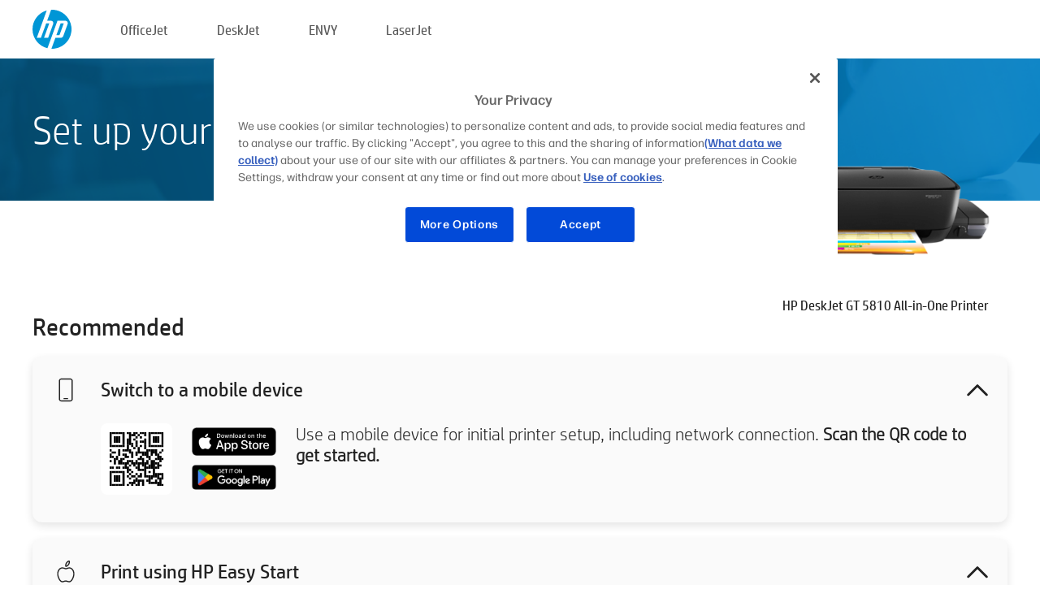

--- FILE ---
content_type: text/html;charset=UTF-8
request_url: https://123.hp.com/in/en/devices/dj5810;jsessionid=B84BF0980D61656A5CC9FDCB74AE647F;jsessionid=68BFCFDEBF76ADAAD1BAA4CAF509AB3B;jsessionid=F6AC6928A3717FEEB07C1DBEA63CA069;jsessionid=58FF4821A49279E879538823956CB54E;jsessionid=0D0DCF46931CFE54F9344DECA651DC9C;jsessionid=FB7E7E7C012BF2279E11D460B8D94124;jsessionid=A95E6239A5947AF4ACBFABBD40DABABB;jsessionid=E6A4D86D1FB73FD857E436D9F771670F;jsessionid=651BFB7C140EAD7C96BE00119769EF58;jsessionid=6865AF5C9EF455A50D4EFDC34B066091;jsessionid=C75825FE93F8B15B93410A9AAE5CD740;jsessionid=32727124DEE82B3F661A7D1584288DED;jsessionid=C301BD6D1A85B3942913E98EAC9DE88F;jsessionid=43B9F52202CF7622C44F794D4B00C718;jsessionid=8195FE798152ADC9D64E954091FA6A0F
body_size: 7989
content:
<!doctype html>
<html
  country="IN" lang="en" dir="ltr"
>
  <head>
    
    <meta content="IE=edge" http-equiv="X-UA-Compatible" />
    <meta content="hpi" name="company_code" />
    <meta content="IPG" name="bu" />
    <meta content="text/html; charset=UTF-8" http-equiv="Content-Type" />
    <!-- <meta content="Welcome to the simplest way to setup your printer from a computer or mobile device. Easily download software, connect to a network, and print across devices." name="description" /> -->
    <meta name="description" content="Welcome to the HP® Official website to setup your printer. Get started with your new printer by downloading the software. You will be able to connect the printer to a network and print across devices." />
    <meta content="hpexpnontridion" name="hp_design_version" />
    <meta
      content="hp drivers, hp driver, hp downloads, hp download drivers, hp printer drivers, hp printers drivers, hp scanner drivers, hp printer driver, hp print drivers, hp printer drivers download"
      name="keywords"
    />
    <meta content="support.drivers" name="lifecycle" />
    <meta content="Solutions" name="page_content" />
    <meta content="follow, index" name="robots" />
    <meta content="Segment Neutral" name="segment" />
    <meta name="target_country" content="in" />
    <meta content=" R11849 " name="web_section_id" />
    <meta content="True" name="HandheldFriendly" />
    <meta content="width=device-width, initial-scale=1.0" name="viewport" />

    <!-- CSS  -->
    <link media="screen" rel="stylesheet" href="/resources/assets/css/page/123fontstyles.css" />
    <link media="screen" rel="stylesheet" href="/resources/assets/dist/application.min.css" />
    <link rel="stylesheet" href="/resources/assets/css/vendor/jquery.typeahead.min.css" type="text/css" />

    <!--  JavaScript -->
    <script src="/resources/assets/js/vendor/jquery/jquery-3.7.1.min.js"></script>

    <script defer="defer" src="/resources/assets/js/vendor/jquery/can.jquery.min.js" type="text/javascript"></script>

    <script async src="//www.hp.com/cma/ng/lib/exceptions/privacy-banner.js"></script>
    <script defer="defer" src="/resources/assets/js/page/tooltipster.main.min.js" type="text/javascript"></script>
    <script
      defer="defer"
      src="/resources/assets/js/page/tooltipster.bundle.min.js"
      type="text/javascript"
    ></script>
    <script defer="defer" src="https://www8.hp.com/caas/header-footer/in/en/default/latest.r?contentType=js&amp;hide_country_selector=true" type="text/javascript"></script>
    <script defer="defer" src="/resources/assets/js/vendor/base.min.js" type="text/javascript"></script>
    <script defer="defer" src="/resources/assets/dist/application.min.js" type="text/javascript"></script>

    <script type="text/javascript">
      //UDL Analytics - GTM tag
      (function (w, d, s, l, i) {
        w[l] = w[l] || [];
        w[l].push({
          "gtm.start": new Date().getTime(),
          event: "gtm.js",
        });
        var f = d.getElementsByTagName(s)[0],
          j = d.createElement(s),
          dl = l != "dataLayer" ? "&amp;l=" + l : "";
        j.async = true;
        j.src = "https://www.googletagmanager.com/gtm.js?id=" + i + dl;
        f.parentNode.insertBefore(j, f);
      })(window, document, "script", "dataLayer", "GTM-MZXB4R4");
    </script>
  
    <title>123.hp.com - HP DeskJet GT 5810 All-in-One Printer HP Smart</title>
    <link rel="stylesheet" href="/resources/assets/css/page/flex-design.css" type="text/css" />
    <link rel="stylesheet" href="/resources/assets/css/page/desktop-hp+-windows.css" type="text/css" />
    <link rel="stylesheet" href="/resources/assets/css/page/swls-delay.css" type="text/css" />
    <link rel="stylesheet" href="/resources/assets/css/page/desktop-unified.css" type="text/css" />
    <script defer="defer" src="/resources/assets/js/page/common.js" type="text/javascript"></script>
    <script defer="defer" src="/resources/assets/js/page/flex-design.js" type="text/javascript"></script>
    <script
      defer="defer"
      src="/resources/assets/js/page/desktop-offline-driver.js"
      type="text/javascript"
    ></script>
    <script defer="defer" src="/resources/assets/js/page/desktop-hp+-windows.js" type="text/javascript"></script>
    <script defer="defer" src="/resources/assets/js/page/desktop-unified.js" type="text/javascript"></script>
    <script src="https://cdn.optimizely.com/js/11773710518.js"></script>
    <script type="text/javascript">
      /*<![CDATA[*/
      var printerTroubleshootUrl = "https:\/\/support.hp.com\/printer-setup";
      var printerVideoUrl = "https:\/\/support.hp.com";
      var airPrintSupportUrl = "https:\/\/support.hp.com\/document\/ish_1946968-1947068-16";
      var macVersionSupportUrl = "https:\/\/support.apple.com\/109033";
      var appStoreUrl = "macappstore:\/\/apps.apple.com\/us\/app\/hp-smart\/id1474276998?mt=12";
      var osType = "os x";
      var printerSetupUrl = "https:\/\/support.hp.com\/in-en\/printer-setup";
      var deviceId = "dj5810";
      var deviceName = "HP DeskJet GT 5810 All-in-One Printer";
      var goToHpUrl = "https:\/\/h20180.www2.hp.com\/apps\/Nav?h_product=known\u0026h_client=S-A-10020-1\u0026h_lang=en\u0026h_cc=in\u0026h_pagetype=s-002";
      var localePath = "\/in\/en";
      /*]]>*/
    </script>
    <script type="text/javascript">
      var pageName = "desktop-unified";
      if (deviceId !== "") {
        pageName = pageName + "_" + deviceId.toLowerCase();
      }

      dataLayer.push({
        event: "e_pageView",
        pageNameL5: pageName,
      });
    </script>
  </head>
  <body>
    <div
      class="header-123"
      id="header-123"
    >
      <div class="header-container">
        <div class="hp-logo">
          <a
            href="/in/en/"
            title="123.hp.com - Printer setup from the HP® Official site"
          >
            <img alt="123.hp.com - Printer setup from the HP® Official site" src="/resources/assets/img/hp-logo.svg" />
          </a>
        </div>
        <ul class="header-menu">
          <li>
            <a href="/in/en/printers/officejet"
              >OfficeJet</a
            >
          </li>
          <li>
            <a href="/in/en/printers/deskjet"
              >DeskJet</a
            >
          </li>
          <li>
            <a href="/in/en/printers/envy">ENVY</a>
          </li>
          <li>
            <a href="/in/en/printers/laserjet"
              >LaserJet</a
            >
          </li>
        </ul>
      </div>
    </div>
    <div>
      <input id="supportUrl" value="https://h20180.www2.hp.com/apps/Nav?h_product=7840163&amp;h_client=S-A-10020-1&amp;h_lang=en&amp;h_cc=in&amp;h_pagetype=s-002" type="hidden" />
      <input id="languageDirection" value="ltr" type="hidden" />
      <input id="lang" value="en" type="hidden" />
      <input id="hpContact" value="" type="hidden" />
    </div>
    <div id="one23-overlay"></div>
    <main class="vertical">
      <div class="horizontal centered standard-bg">
        <div class="main-content horizontal grow space-between">
          <div class="page-header vertical centered">
            <div>Set up your new HP printer</div>
          </div>
          
        </div>
      </div>
      <div class="hpplus-bg-white horizontal centered">
        <div class="main-content vertical">
          <div class="vertical side-images">
            <div class="printer-container">
              
              <img
                alt="printer"
                class="printer-image"
                src="/resources/printer_images/DJ5810/290x245.png"
              />
              <div class="printer-title">HP DeskJet GT 5810 All-in-One Printer</div>
            </div>
          </div>
          <div class="vertical ie-wrap-fix">
            <div class="install-list">
              <div class="list-header">Recommended</div>
              
              
              <div class="list-item vertical" id="mobile-card">
                <div class="list-header arrow-header open">
                  <div class="list-header-left">
                    <div class="list-header-icon img-container icon-thin">
                      <img src="/resources/assets/img/mobile.svg" />
                    </div>
                    <div>Switch to a mobile device</div>
                  </div>
                  <div class="list-header-right">
                    <img src="/resources/assets/img/chevron_down_black.svg" />
                  </div>
                </div>
                <div class="list-content horizontal open">
                  <div class="horizontal">
                    <div class="bordered-qr-code img-container">
                      <img src="/resources/assets/img/123_qr_code.svg" />
                    </div>
                    <div class="vertical appstore-images space-around" id="app-store-images">
                      <img alt="Mac" id="macBadge" src="/resources/assets/img/app_store/ios/en.svg" />
                      <img alt="Android" id="androidBadge" src="/resources/assets/img/app_store/android/en.png" />
                    </div>
                  </div>
                  <div class="vertical ie-wrap-fix">
                    <div class="text-main">Use a mobile device for initial printer setup, including network connection. <b>Scan the QR code to get started.</b></div>
                  </div>
                </div>
              </div>
              <div class="list-item vertical" id="easystart-card">
                <div class="list-header arrow-header open">
                  <div class="list-header-left">
                    <div class="list-header-icon img-container icon-thin">
                      <img src="/resources/assets/img/apple.svg" />
                    </div>
                    <div>Print using HP Easy Start</div>
                  </div>
                  <div class="list-header-right">
                    <img src="/resources/assets/img/chevron_down_black.svg" />
                  </div>
                </div>
                <div class="list-content vertical open">
                  <div>
                    <button
                      class="btn btn-blue"
                      id="easystart-download"
                    >Install HP Easy Start</button>
                  </div>
                  <div class="text-main">HP Easy Start will connect your printer to a device, install print drivers and set up scanning features (if applicable).</div>
                </div>
              </div>
              
            </div>
            <div class="support-list">
              <div class="support-item troubleshoot">
                <div class="support-header horizontal support-header-printer">
                  <div class="support-header-icon">
                    <img src="/resources/assets/img/support_icon_printer.svg" />
                  </div>
                  <div class="support-note">Need help troubleshooting during printer setup?<br> <a id="printer-troubleshoot-url">Solve setup issues</a></div>
                </div>
              </div>
              <div class="support-item video">
                <div class="support-header horizontal support-header-printer">
                  <div class="support-header-icon">
                    <img src="/resources/assets/img/support_icon_video.svg" />
                  </div>
                  <div class="support-note">Find additional setup information and videos<br> <a id="printer-setup-url">Visit HP Support</a></div>
                </div>
              </div>
            </div>
          </div>
          <div id="country-selector-container">
      <div
        id="country-selector"
      >
        <i
          id="tooltip-image"
          class="sprite-sheet-flags sprite-flag sprite-flag-in"
        ></i>
        <a class="tooltip country-tooltip" id="tooltip-text">India</a>
        <div class="down-tooltip" id="country-selector-tooltip" style="left: 0px; bottom: 35px; display: none">
          <div id="supported-countries">
      <div>
        <div>
          <div class="country-selector-header">Select your location/language</div>
          <table class="country-selector-table">
            <!-- Row 1 -->
            <tr>
              <td id="country-item">
      <div>
        <i
          class="sprite-sheet-flags sprite-flag sprite-flag-au"
        ></i>
        <a
          href="/au/en/devices/dj5810;jsessionid=B84BF0980D61656A5CC9FDCB74AE647F;jsessionid=68BFCFDEBF76ADAAD1BAA4CAF509AB3B;jsessionid=F6AC6928A3717FEEB07C1DBEA63CA069;jsessionid=58FF4821A49279E879538823956CB54E;jsessionid=0D0DCF46931CFE54F9344DECA651DC9C;jsessionid=FB7E7E7C012BF2279E11D460B8D94124;jsessionid=A95E6239A5947AF4ACBFABBD40DABABB;jsessionid=E6A4D86D1FB73FD857E436D9F771670F;jsessionid=651BFB7C140EAD7C96BE00119769EF58;jsessionid=6865AF5C9EF455A50D4EFDC34B066091;jsessionid=C75825FE93F8B15B93410A9AAE5CD740;jsessionid=32727124DEE82B3F661A7D1584288DED;jsessionid=C301BD6D1A85B3942913E98EAC9DE88F;jsessionid=43B9F52202CF7622C44F794D4B00C718;jsessionid=8195FE798152ADC9D64E954091FA6A0F"
          id="au_en"
        >Australia</a>
      </div>
    </td>
              <td id="country-item">
      <div>
        <i
          class="sprite-sheet-flags sprite-flag sprite-flag-in"
        ></i>
        <a
          href="/in/en/devices/dj5810;jsessionid=B84BF0980D61656A5CC9FDCB74AE647F;jsessionid=68BFCFDEBF76ADAAD1BAA4CAF509AB3B;jsessionid=F6AC6928A3717FEEB07C1DBEA63CA069;jsessionid=58FF4821A49279E879538823956CB54E;jsessionid=0D0DCF46931CFE54F9344DECA651DC9C;jsessionid=FB7E7E7C012BF2279E11D460B8D94124;jsessionid=A95E6239A5947AF4ACBFABBD40DABABB;jsessionid=E6A4D86D1FB73FD857E436D9F771670F;jsessionid=651BFB7C140EAD7C96BE00119769EF58;jsessionid=6865AF5C9EF455A50D4EFDC34B066091;jsessionid=C75825FE93F8B15B93410A9AAE5CD740;jsessionid=32727124DEE82B3F661A7D1584288DED;jsessionid=C301BD6D1A85B3942913E98EAC9DE88F;jsessionid=43B9F52202CF7622C44F794D4B00C718;jsessionid=8195FE798152ADC9D64E954091FA6A0F"
          id="in_en"
        >India</a>
      </div>
    </td>
              <td id="country-item">
      <div>
        <i
          class="sprite-sheet-flags sprite-flag sprite-flag-pl"
        ></i>
        <a
          href="/pl/pl/devices/dj5810;jsessionid=B84BF0980D61656A5CC9FDCB74AE647F;jsessionid=68BFCFDEBF76ADAAD1BAA4CAF509AB3B;jsessionid=F6AC6928A3717FEEB07C1DBEA63CA069;jsessionid=58FF4821A49279E879538823956CB54E;jsessionid=0D0DCF46931CFE54F9344DECA651DC9C;jsessionid=FB7E7E7C012BF2279E11D460B8D94124;jsessionid=A95E6239A5947AF4ACBFABBD40DABABB;jsessionid=E6A4D86D1FB73FD857E436D9F771670F;jsessionid=651BFB7C140EAD7C96BE00119769EF58;jsessionid=6865AF5C9EF455A50D4EFDC34B066091;jsessionid=C75825FE93F8B15B93410A9AAE5CD740;jsessionid=32727124DEE82B3F661A7D1584288DED;jsessionid=C301BD6D1A85B3942913E98EAC9DE88F;jsessionid=43B9F52202CF7622C44F794D4B00C718;jsessionid=8195FE798152ADC9D64E954091FA6A0F"
          id="pl_pl"
        >Polska</a>
      </div>
    </td>
              <td id="country-item">
      <div>
        <i
          class="sprite-sheet-flags sprite-flag sprite-flag-us"
        ></i>
        <a
          href="/us/en/devices/dj5810;jsessionid=B84BF0980D61656A5CC9FDCB74AE647F;jsessionid=68BFCFDEBF76ADAAD1BAA4CAF509AB3B;jsessionid=F6AC6928A3717FEEB07C1DBEA63CA069;jsessionid=58FF4821A49279E879538823956CB54E;jsessionid=0D0DCF46931CFE54F9344DECA651DC9C;jsessionid=FB7E7E7C012BF2279E11D460B8D94124;jsessionid=A95E6239A5947AF4ACBFABBD40DABABB;jsessionid=E6A4D86D1FB73FD857E436D9F771670F;jsessionid=651BFB7C140EAD7C96BE00119769EF58;jsessionid=6865AF5C9EF455A50D4EFDC34B066091;jsessionid=C75825FE93F8B15B93410A9AAE5CD740;jsessionid=32727124DEE82B3F661A7D1584288DED;jsessionid=C301BD6D1A85B3942913E98EAC9DE88F;jsessionid=43B9F52202CF7622C44F794D4B00C718;jsessionid=8195FE798152ADC9D64E954091FA6A0F"
          id="us_en"
        >United States</a>
      </div>
    </td>
            </tr>

            <!-- Row 2 -->
            <tr>
              <td id="country-item">
      <div>
        <i
          class="sprite-sheet-flags sprite-flag sprite-flag-at"
        ></i>
        <a
          href="/at/de/devices/dj5810;jsessionid=B84BF0980D61656A5CC9FDCB74AE647F;jsessionid=68BFCFDEBF76ADAAD1BAA4CAF509AB3B;jsessionid=F6AC6928A3717FEEB07C1DBEA63CA069;jsessionid=58FF4821A49279E879538823956CB54E;jsessionid=0D0DCF46931CFE54F9344DECA651DC9C;jsessionid=FB7E7E7C012BF2279E11D460B8D94124;jsessionid=A95E6239A5947AF4ACBFABBD40DABABB;jsessionid=E6A4D86D1FB73FD857E436D9F771670F;jsessionid=651BFB7C140EAD7C96BE00119769EF58;jsessionid=6865AF5C9EF455A50D4EFDC34B066091;jsessionid=C75825FE93F8B15B93410A9AAE5CD740;jsessionid=32727124DEE82B3F661A7D1584288DED;jsessionid=C301BD6D1A85B3942913E98EAC9DE88F;jsessionid=43B9F52202CF7622C44F794D4B00C718;jsessionid=8195FE798152ADC9D64E954091FA6A0F"
          id="at_de"
        >Austria</a>
      </div>
    </td>
              <td id="country-item">
      <div>
        <i
          class="sprite-sheet-flags sprite-flag sprite-flag-ie"
        ></i>
        <a
          href="/ie/en/devices/dj5810;jsessionid=B84BF0980D61656A5CC9FDCB74AE647F;jsessionid=68BFCFDEBF76ADAAD1BAA4CAF509AB3B;jsessionid=F6AC6928A3717FEEB07C1DBEA63CA069;jsessionid=58FF4821A49279E879538823956CB54E;jsessionid=0D0DCF46931CFE54F9344DECA651DC9C;jsessionid=FB7E7E7C012BF2279E11D460B8D94124;jsessionid=A95E6239A5947AF4ACBFABBD40DABABB;jsessionid=E6A4D86D1FB73FD857E436D9F771670F;jsessionid=651BFB7C140EAD7C96BE00119769EF58;jsessionid=6865AF5C9EF455A50D4EFDC34B066091;jsessionid=C75825FE93F8B15B93410A9AAE5CD740;jsessionid=32727124DEE82B3F661A7D1584288DED;jsessionid=C301BD6D1A85B3942913E98EAC9DE88F;jsessionid=43B9F52202CF7622C44F794D4B00C718;jsessionid=8195FE798152ADC9D64E954091FA6A0F"
          id="ie_en"
        >Ireland</a>
      </div>
    </td>
              <td id="country-item">
      <div>
        <i
          class="sprite-sheet-flags sprite-flag sprite-flag-pt"
        ></i>
        <a
          href="/pt/pt/devices/dj5810;jsessionid=B84BF0980D61656A5CC9FDCB74AE647F;jsessionid=68BFCFDEBF76ADAAD1BAA4CAF509AB3B;jsessionid=F6AC6928A3717FEEB07C1DBEA63CA069;jsessionid=58FF4821A49279E879538823956CB54E;jsessionid=0D0DCF46931CFE54F9344DECA651DC9C;jsessionid=FB7E7E7C012BF2279E11D460B8D94124;jsessionid=A95E6239A5947AF4ACBFABBD40DABABB;jsessionid=E6A4D86D1FB73FD857E436D9F771670F;jsessionid=651BFB7C140EAD7C96BE00119769EF58;jsessionid=6865AF5C9EF455A50D4EFDC34B066091;jsessionid=C75825FE93F8B15B93410A9AAE5CD740;jsessionid=32727124DEE82B3F661A7D1584288DED;jsessionid=C301BD6D1A85B3942913E98EAC9DE88F;jsessionid=43B9F52202CF7622C44F794D4B00C718;jsessionid=8195FE798152ADC9D64E954091FA6A0F"
          id="pt_pt"
        >Portugal</a>
      </div>
    </td>
              <td id="country-item">
      <div>
        <i
          class="sprite-sheet-flags sprite-flag sprite-flag-bg"
        ></i>
        <a
          href="/bg/bg/devices/dj5810;jsessionid=B84BF0980D61656A5CC9FDCB74AE647F;jsessionid=68BFCFDEBF76ADAAD1BAA4CAF509AB3B;jsessionid=F6AC6928A3717FEEB07C1DBEA63CA069;jsessionid=58FF4821A49279E879538823956CB54E;jsessionid=0D0DCF46931CFE54F9344DECA651DC9C;jsessionid=FB7E7E7C012BF2279E11D460B8D94124;jsessionid=A95E6239A5947AF4ACBFABBD40DABABB;jsessionid=E6A4D86D1FB73FD857E436D9F771670F;jsessionid=651BFB7C140EAD7C96BE00119769EF58;jsessionid=6865AF5C9EF455A50D4EFDC34B066091;jsessionid=C75825FE93F8B15B93410A9AAE5CD740;jsessionid=32727124DEE82B3F661A7D1584288DED;jsessionid=C301BD6D1A85B3942913E98EAC9DE88F;jsessionid=43B9F52202CF7622C44F794D4B00C718;jsessionid=8195FE798152ADC9D64E954091FA6A0F"
          id="bg_bg"
        >България</a>
      </div>
    </td>
            </tr>

            <!-- Row 3 -->
            <tr>
              <td id="country-item">
      <div>
        <i
          class="sprite-sheet-flags sprite-flag sprite-flag-be"
        ></i>
        <a
          href="/be/nl/devices/dj5810;jsessionid=B84BF0980D61656A5CC9FDCB74AE647F;jsessionid=68BFCFDEBF76ADAAD1BAA4CAF509AB3B;jsessionid=F6AC6928A3717FEEB07C1DBEA63CA069;jsessionid=58FF4821A49279E879538823956CB54E;jsessionid=0D0DCF46931CFE54F9344DECA651DC9C;jsessionid=FB7E7E7C012BF2279E11D460B8D94124;jsessionid=A95E6239A5947AF4ACBFABBD40DABABB;jsessionid=E6A4D86D1FB73FD857E436D9F771670F;jsessionid=651BFB7C140EAD7C96BE00119769EF58;jsessionid=6865AF5C9EF455A50D4EFDC34B066091;jsessionid=C75825FE93F8B15B93410A9AAE5CD740;jsessionid=32727124DEE82B3F661A7D1584288DED;jsessionid=C301BD6D1A85B3942913E98EAC9DE88F;jsessionid=43B9F52202CF7622C44F794D4B00C718;jsessionid=8195FE798152ADC9D64E954091FA6A0F"
          id="be_nl"
        >België</a>
      </div>
    </td>
              <td id="country-item">
      <div>
        <i
          class="sprite-sheet-flags sprite-flag sprite-flag-it"
        ></i>
        <a
          href="/it/it/devices/dj5810;jsessionid=B84BF0980D61656A5CC9FDCB74AE647F;jsessionid=68BFCFDEBF76ADAAD1BAA4CAF509AB3B;jsessionid=F6AC6928A3717FEEB07C1DBEA63CA069;jsessionid=58FF4821A49279E879538823956CB54E;jsessionid=0D0DCF46931CFE54F9344DECA651DC9C;jsessionid=FB7E7E7C012BF2279E11D460B8D94124;jsessionid=A95E6239A5947AF4ACBFABBD40DABABB;jsessionid=E6A4D86D1FB73FD857E436D9F771670F;jsessionid=651BFB7C140EAD7C96BE00119769EF58;jsessionid=6865AF5C9EF455A50D4EFDC34B066091;jsessionid=C75825FE93F8B15B93410A9AAE5CD740;jsessionid=32727124DEE82B3F661A7D1584288DED;jsessionid=C301BD6D1A85B3942913E98EAC9DE88F;jsessionid=43B9F52202CF7622C44F794D4B00C718;jsessionid=8195FE798152ADC9D64E954091FA6A0F"
          id="it_it"
        >Italia</a>
      </div>
    </td>
              <td id="country-item">
      <div>
        <i
          class="sprite-sheet-flags sprite-flag sprite-flag-pr"
        ></i>
        <a
          href="/pr/en/devices/dj5810;jsessionid=B84BF0980D61656A5CC9FDCB74AE647F;jsessionid=68BFCFDEBF76ADAAD1BAA4CAF509AB3B;jsessionid=F6AC6928A3717FEEB07C1DBEA63CA069;jsessionid=58FF4821A49279E879538823956CB54E;jsessionid=0D0DCF46931CFE54F9344DECA651DC9C;jsessionid=FB7E7E7C012BF2279E11D460B8D94124;jsessionid=A95E6239A5947AF4ACBFABBD40DABABB;jsessionid=E6A4D86D1FB73FD857E436D9F771670F;jsessionid=651BFB7C140EAD7C96BE00119769EF58;jsessionid=6865AF5C9EF455A50D4EFDC34B066091;jsessionid=C75825FE93F8B15B93410A9AAE5CD740;jsessionid=32727124DEE82B3F661A7D1584288DED;jsessionid=C301BD6D1A85B3942913E98EAC9DE88F;jsessionid=43B9F52202CF7622C44F794D4B00C718;jsessionid=8195FE798152ADC9D64E954091FA6A0F"
          id="pr_en"
        >Puerto Rico</a>
      </div>
    </td>
              <td id="country-item">
      <div>
        <i
          class="sprite-sheet-flags sprite-flag sprite-flag-gr"
        ></i>
        <a
          href="/gr/el/devices/dj5810;jsessionid=B84BF0980D61656A5CC9FDCB74AE647F;jsessionid=68BFCFDEBF76ADAAD1BAA4CAF509AB3B;jsessionid=F6AC6928A3717FEEB07C1DBEA63CA069;jsessionid=58FF4821A49279E879538823956CB54E;jsessionid=0D0DCF46931CFE54F9344DECA651DC9C;jsessionid=FB7E7E7C012BF2279E11D460B8D94124;jsessionid=A95E6239A5947AF4ACBFABBD40DABABB;jsessionid=E6A4D86D1FB73FD857E436D9F771670F;jsessionid=651BFB7C140EAD7C96BE00119769EF58;jsessionid=6865AF5C9EF455A50D4EFDC34B066091;jsessionid=C75825FE93F8B15B93410A9AAE5CD740;jsessionid=32727124DEE82B3F661A7D1584288DED;jsessionid=C301BD6D1A85B3942913E98EAC9DE88F;jsessionid=43B9F52202CF7622C44F794D4B00C718;jsessionid=8195FE798152ADC9D64E954091FA6A0F"
          id="gr_el"
        >Ελλάδα</a>
      </div>
    </td>
            </tr>

            <!-- Row 4 -->
            <tr>
              <td id="country-item">
      <div>
        <i
          class="sprite-sheet-flags sprite-flag sprite-flag-be"
        ></i>
        <a
          href="/be/fr/devices/dj5810;jsessionid=B84BF0980D61656A5CC9FDCB74AE647F;jsessionid=68BFCFDEBF76ADAAD1BAA4CAF509AB3B;jsessionid=F6AC6928A3717FEEB07C1DBEA63CA069;jsessionid=58FF4821A49279E879538823956CB54E;jsessionid=0D0DCF46931CFE54F9344DECA651DC9C;jsessionid=FB7E7E7C012BF2279E11D460B8D94124;jsessionid=A95E6239A5947AF4ACBFABBD40DABABB;jsessionid=E6A4D86D1FB73FD857E436D9F771670F;jsessionid=651BFB7C140EAD7C96BE00119769EF58;jsessionid=6865AF5C9EF455A50D4EFDC34B066091;jsessionid=C75825FE93F8B15B93410A9AAE5CD740;jsessionid=32727124DEE82B3F661A7D1584288DED;jsessionid=C301BD6D1A85B3942913E98EAC9DE88F;jsessionid=43B9F52202CF7622C44F794D4B00C718;jsessionid=8195FE798152ADC9D64E954091FA6A0F"
          id="be_fr"
        >Belgique</a>
      </div>
    </td>
              <td id="country-item">
      <div>
        <i
          class="sprite-sheet-flags sprite-flag sprite-flag-lv"
        ></i>
        <a
          href="/lv/lv/devices/dj5810;jsessionid=B84BF0980D61656A5CC9FDCB74AE647F;jsessionid=68BFCFDEBF76ADAAD1BAA4CAF509AB3B;jsessionid=F6AC6928A3717FEEB07C1DBEA63CA069;jsessionid=58FF4821A49279E879538823956CB54E;jsessionid=0D0DCF46931CFE54F9344DECA651DC9C;jsessionid=FB7E7E7C012BF2279E11D460B8D94124;jsessionid=A95E6239A5947AF4ACBFABBD40DABABB;jsessionid=E6A4D86D1FB73FD857E436D9F771670F;jsessionid=651BFB7C140EAD7C96BE00119769EF58;jsessionid=6865AF5C9EF455A50D4EFDC34B066091;jsessionid=C75825FE93F8B15B93410A9AAE5CD740;jsessionid=32727124DEE82B3F661A7D1584288DED;jsessionid=C301BD6D1A85B3942913E98EAC9DE88F;jsessionid=43B9F52202CF7622C44F794D4B00C718;jsessionid=8195FE798152ADC9D64E954091FA6A0F"
          id="lv_lv"
        >Latvija</a>
      </div>
    </td>
              <td id="country-item">
      <div>
        <i
          class="sprite-sheet-flags sprite-flag sprite-flag-ro"
        ></i>
        <a
          href="/ro/ro/devices/dj5810;jsessionid=B84BF0980D61656A5CC9FDCB74AE647F;jsessionid=68BFCFDEBF76ADAAD1BAA4CAF509AB3B;jsessionid=F6AC6928A3717FEEB07C1DBEA63CA069;jsessionid=58FF4821A49279E879538823956CB54E;jsessionid=0D0DCF46931CFE54F9344DECA651DC9C;jsessionid=FB7E7E7C012BF2279E11D460B8D94124;jsessionid=A95E6239A5947AF4ACBFABBD40DABABB;jsessionid=E6A4D86D1FB73FD857E436D9F771670F;jsessionid=651BFB7C140EAD7C96BE00119769EF58;jsessionid=6865AF5C9EF455A50D4EFDC34B066091;jsessionid=C75825FE93F8B15B93410A9AAE5CD740;jsessionid=32727124DEE82B3F661A7D1584288DED;jsessionid=C301BD6D1A85B3942913E98EAC9DE88F;jsessionid=43B9F52202CF7622C44F794D4B00C718;jsessionid=8195FE798152ADC9D64E954091FA6A0F"
          id="ro_ro"
        >România</a>
      </div>
    </td>
              <td id="country-item">
      <div>
        <i
          class="sprite-sheet-flags sprite-flag sprite-flag-cy"
        ></i>
        <a
          href="/cy/el/devices/dj5810;jsessionid=B84BF0980D61656A5CC9FDCB74AE647F;jsessionid=68BFCFDEBF76ADAAD1BAA4CAF509AB3B;jsessionid=F6AC6928A3717FEEB07C1DBEA63CA069;jsessionid=58FF4821A49279E879538823956CB54E;jsessionid=0D0DCF46931CFE54F9344DECA651DC9C;jsessionid=FB7E7E7C012BF2279E11D460B8D94124;jsessionid=A95E6239A5947AF4ACBFABBD40DABABB;jsessionid=E6A4D86D1FB73FD857E436D9F771670F;jsessionid=651BFB7C140EAD7C96BE00119769EF58;jsessionid=6865AF5C9EF455A50D4EFDC34B066091;jsessionid=C75825FE93F8B15B93410A9AAE5CD740;jsessionid=32727124DEE82B3F661A7D1584288DED;jsessionid=C301BD6D1A85B3942913E98EAC9DE88F;jsessionid=43B9F52202CF7622C44F794D4B00C718;jsessionid=8195FE798152ADC9D64E954091FA6A0F"
          id="cy_el"
        >Κύπρος</a>
      </div>
    </td>
            </tr>

            <!-- Row 5 -->
            <tr>
              <td id="country-item">
      <div>
        <i
          class="sprite-sheet-flags sprite-flag sprite-flag-br"
        ></i>
        <a
          href="/br/pt/devices/dj5810;jsessionid=B84BF0980D61656A5CC9FDCB74AE647F;jsessionid=68BFCFDEBF76ADAAD1BAA4CAF509AB3B;jsessionid=F6AC6928A3717FEEB07C1DBEA63CA069;jsessionid=58FF4821A49279E879538823956CB54E;jsessionid=0D0DCF46931CFE54F9344DECA651DC9C;jsessionid=FB7E7E7C012BF2279E11D460B8D94124;jsessionid=A95E6239A5947AF4ACBFABBD40DABABB;jsessionid=E6A4D86D1FB73FD857E436D9F771670F;jsessionid=651BFB7C140EAD7C96BE00119769EF58;jsessionid=6865AF5C9EF455A50D4EFDC34B066091;jsessionid=C75825FE93F8B15B93410A9AAE5CD740;jsessionid=32727124DEE82B3F661A7D1584288DED;jsessionid=C301BD6D1A85B3942913E98EAC9DE88F;jsessionid=43B9F52202CF7622C44F794D4B00C718;jsessionid=8195FE798152ADC9D64E954091FA6A0F"
          id="br_pt"
        >Brasil</a>
      </div>
    </td>
              <td id="country-item">
      <div>
        <i
          class="sprite-sheet-flags sprite-flag sprite-flag-lt"
        ></i>
        <a
          href="/lt/lt/devices/dj5810;jsessionid=B84BF0980D61656A5CC9FDCB74AE647F;jsessionid=68BFCFDEBF76ADAAD1BAA4CAF509AB3B;jsessionid=F6AC6928A3717FEEB07C1DBEA63CA069;jsessionid=58FF4821A49279E879538823956CB54E;jsessionid=0D0DCF46931CFE54F9344DECA651DC9C;jsessionid=FB7E7E7C012BF2279E11D460B8D94124;jsessionid=A95E6239A5947AF4ACBFABBD40DABABB;jsessionid=E6A4D86D1FB73FD857E436D9F771670F;jsessionid=651BFB7C140EAD7C96BE00119769EF58;jsessionid=6865AF5C9EF455A50D4EFDC34B066091;jsessionid=C75825FE93F8B15B93410A9AAE5CD740;jsessionid=32727124DEE82B3F661A7D1584288DED;jsessionid=C301BD6D1A85B3942913E98EAC9DE88F;jsessionid=43B9F52202CF7622C44F794D4B00C718;jsessionid=8195FE798152ADC9D64E954091FA6A0F"
          id="lt_lt"
        >Lietuva</a>
      </div>
    </td>
              <td id="country-item">
      <div>
        <i
          class="sprite-sheet-flags sprite-flag sprite-flag-ch"
        ></i>
        <a
          href="/ch/de/devices/dj5810;jsessionid=B84BF0980D61656A5CC9FDCB74AE647F;jsessionid=68BFCFDEBF76ADAAD1BAA4CAF509AB3B;jsessionid=F6AC6928A3717FEEB07C1DBEA63CA069;jsessionid=58FF4821A49279E879538823956CB54E;jsessionid=0D0DCF46931CFE54F9344DECA651DC9C;jsessionid=FB7E7E7C012BF2279E11D460B8D94124;jsessionid=A95E6239A5947AF4ACBFABBD40DABABB;jsessionid=E6A4D86D1FB73FD857E436D9F771670F;jsessionid=651BFB7C140EAD7C96BE00119769EF58;jsessionid=6865AF5C9EF455A50D4EFDC34B066091;jsessionid=C75825FE93F8B15B93410A9AAE5CD740;jsessionid=32727124DEE82B3F661A7D1584288DED;jsessionid=C301BD6D1A85B3942913E98EAC9DE88F;jsessionid=43B9F52202CF7622C44F794D4B00C718;jsessionid=8195FE798152ADC9D64E954091FA6A0F"
          id="ch_de"
        >Schweiz</a>
      </div>
    </td>
              <td id="country-item">
      <div>
        <i
          class="sprite-sheet-flags sprite-flag sprite-flag-ru"
        ></i>
        <a
          href="/ru/ru/devices/dj5810;jsessionid=B84BF0980D61656A5CC9FDCB74AE647F;jsessionid=68BFCFDEBF76ADAAD1BAA4CAF509AB3B;jsessionid=F6AC6928A3717FEEB07C1DBEA63CA069;jsessionid=58FF4821A49279E879538823956CB54E;jsessionid=0D0DCF46931CFE54F9344DECA651DC9C;jsessionid=FB7E7E7C012BF2279E11D460B8D94124;jsessionid=A95E6239A5947AF4ACBFABBD40DABABB;jsessionid=E6A4D86D1FB73FD857E436D9F771670F;jsessionid=651BFB7C140EAD7C96BE00119769EF58;jsessionid=6865AF5C9EF455A50D4EFDC34B066091;jsessionid=C75825FE93F8B15B93410A9AAE5CD740;jsessionid=32727124DEE82B3F661A7D1584288DED;jsessionid=C301BD6D1A85B3942913E98EAC9DE88F;jsessionid=43B9F52202CF7622C44F794D4B00C718;jsessionid=8195FE798152ADC9D64E954091FA6A0F"
          id="ru_ru"
        >Россия</a>
      </div>
    </td>
            </tr>

            <!-- Row 6 -->
            <tr>
              <td id="country-item">
      <div>
        <i
          class="sprite-sheet-flags sprite-flag sprite-flag-ca"
        ></i>
        <a
          href="/ca/en/devices/dj5810;jsessionid=B84BF0980D61656A5CC9FDCB74AE647F;jsessionid=68BFCFDEBF76ADAAD1BAA4CAF509AB3B;jsessionid=F6AC6928A3717FEEB07C1DBEA63CA069;jsessionid=58FF4821A49279E879538823956CB54E;jsessionid=0D0DCF46931CFE54F9344DECA651DC9C;jsessionid=FB7E7E7C012BF2279E11D460B8D94124;jsessionid=A95E6239A5947AF4ACBFABBD40DABABB;jsessionid=E6A4D86D1FB73FD857E436D9F771670F;jsessionid=651BFB7C140EAD7C96BE00119769EF58;jsessionid=6865AF5C9EF455A50D4EFDC34B066091;jsessionid=C75825FE93F8B15B93410A9AAE5CD740;jsessionid=32727124DEE82B3F661A7D1584288DED;jsessionid=C301BD6D1A85B3942913E98EAC9DE88F;jsessionid=43B9F52202CF7622C44F794D4B00C718;jsessionid=8195FE798152ADC9D64E954091FA6A0F"
          id="ca_en"
        >Canada</a>
      </div>
    </td>
              <td id="country-item">
      <div>
        <i
          class="sprite-sheet-flags sprite-flag sprite-flag-lu"
        ></i>
        <a
          href="/lu/fr/devices/dj5810;jsessionid=B84BF0980D61656A5CC9FDCB74AE647F;jsessionid=68BFCFDEBF76ADAAD1BAA4CAF509AB3B;jsessionid=F6AC6928A3717FEEB07C1DBEA63CA069;jsessionid=58FF4821A49279E879538823956CB54E;jsessionid=0D0DCF46931CFE54F9344DECA651DC9C;jsessionid=FB7E7E7C012BF2279E11D460B8D94124;jsessionid=A95E6239A5947AF4ACBFABBD40DABABB;jsessionid=E6A4D86D1FB73FD857E436D9F771670F;jsessionid=651BFB7C140EAD7C96BE00119769EF58;jsessionid=6865AF5C9EF455A50D4EFDC34B066091;jsessionid=C75825FE93F8B15B93410A9AAE5CD740;jsessionid=32727124DEE82B3F661A7D1584288DED;jsessionid=C301BD6D1A85B3942913E98EAC9DE88F;jsessionid=43B9F52202CF7622C44F794D4B00C718;jsessionid=8195FE798152ADC9D64E954091FA6A0F"
          id="lu_fr"
        >Luxembourg</a>
      </div>
    </td>
              <td id="country-item">
      <div>
        <i
          class="sprite-sheet-flags sprite-flag sprite-flag-si"
        ></i>
        <a
          href="/si/sl/devices/dj5810;jsessionid=B84BF0980D61656A5CC9FDCB74AE647F;jsessionid=68BFCFDEBF76ADAAD1BAA4CAF509AB3B;jsessionid=F6AC6928A3717FEEB07C1DBEA63CA069;jsessionid=58FF4821A49279E879538823956CB54E;jsessionid=0D0DCF46931CFE54F9344DECA651DC9C;jsessionid=FB7E7E7C012BF2279E11D460B8D94124;jsessionid=A95E6239A5947AF4ACBFABBD40DABABB;jsessionid=E6A4D86D1FB73FD857E436D9F771670F;jsessionid=651BFB7C140EAD7C96BE00119769EF58;jsessionid=6865AF5C9EF455A50D4EFDC34B066091;jsessionid=C75825FE93F8B15B93410A9AAE5CD740;jsessionid=32727124DEE82B3F661A7D1584288DED;jsessionid=C301BD6D1A85B3942913E98EAC9DE88F;jsessionid=43B9F52202CF7622C44F794D4B00C718;jsessionid=8195FE798152ADC9D64E954091FA6A0F"
          id="si_sl"
        >Slovenija</a>
      </div>
    </td>
              <td id="country-item">
      <div>
        <i
          class="sprite-sheet-flags sprite-flag sprite-flag-il"
        ></i>
        <a
          href="/il/he/devices/dj5810;jsessionid=B84BF0980D61656A5CC9FDCB74AE647F;jsessionid=68BFCFDEBF76ADAAD1BAA4CAF509AB3B;jsessionid=F6AC6928A3717FEEB07C1DBEA63CA069;jsessionid=58FF4821A49279E879538823956CB54E;jsessionid=0D0DCF46931CFE54F9344DECA651DC9C;jsessionid=FB7E7E7C012BF2279E11D460B8D94124;jsessionid=A95E6239A5947AF4ACBFABBD40DABABB;jsessionid=E6A4D86D1FB73FD857E436D9F771670F;jsessionid=651BFB7C140EAD7C96BE00119769EF58;jsessionid=6865AF5C9EF455A50D4EFDC34B066091;jsessionid=C75825FE93F8B15B93410A9AAE5CD740;jsessionid=32727124DEE82B3F661A7D1584288DED;jsessionid=C301BD6D1A85B3942913E98EAC9DE88F;jsessionid=43B9F52202CF7622C44F794D4B00C718;jsessionid=8195FE798152ADC9D64E954091FA6A0F"
          id="il_he"
        >עברית</a>
      </div>
    </td>
            </tr>

            <!-- Row 7 -->
            <tr>
              <td id="country-item">
      <div>
        <i
          class="sprite-sheet-flags sprite-flag sprite-flag-ca"
        ></i>
        <a
          href="/ca/fr/devices/dj5810;jsessionid=B84BF0980D61656A5CC9FDCB74AE647F;jsessionid=68BFCFDEBF76ADAAD1BAA4CAF509AB3B;jsessionid=F6AC6928A3717FEEB07C1DBEA63CA069;jsessionid=58FF4821A49279E879538823956CB54E;jsessionid=0D0DCF46931CFE54F9344DECA651DC9C;jsessionid=FB7E7E7C012BF2279E11D460B8D94124;jsessionid=A95E6239A5947AF4ACBFABBD40DABABB;jsessionid=E6A4D86D1FB73FD857E436D9F771670F;jsessionid=651BFB7C140EAD7C96BE00119769EF58;jsessionid=6865AF5C9EF455A50D4EFDC34B066091;jsessionid=C75825FE93F8B15B93410A9AAE5CD740;jsessionid=32727124DEE82B3F661A7D1584288DED;jsessionid=C301BD6D1A85B3942913E98EAC9DE88F;jsessionid=43B9F52202CF7622C44F794D4B00C718;jsessionid=8195FE798152ADC9D64E954091FA6A0F"
          id="ca_fr"
        >Canada - Français</a>
      </div>
    </td>
              <td id="country-item">
      <div>
        <i
          class="sprite-sheet-flags sprite-flag sprite-flag-hu"
        ></i>
        <a
          href="/hu/hu/devices/dj5810;jsessionid=B84BF0980D61656A5CC9FDCB74AE647F;jsessionid=68BFCFDEBF76ADAAD1BAA4CAF509AB3B;jsessionid=F6AC6928A3717FEEB07C1DBEA63CA069;jsessionid=58FF4821A49279E879538823956CB54E;jsessionid=0D0DCF46931CFE54F9344DECA651DC9C;jsessionid=FB7E7E7C012BF2279E11D460B8D94124;jsessionid=A95E6239A5947AF4ACBFABBD40DABABB;jsessionid=E6A4D86D1FB73FD857E436D9F771670F;jsessionid=651BFB7C140EAD7C96BE00119769EF58;jsessionid=6865AF5C9EF455A50D4EFDC34B066091;jsessionid=C75825FE93F8B15B93410A9AAE5CD740;jsessionid=32727124DEE82B3F661A7D1584288DED;jsessionid=C301BD6D1A85B3942913E98EAC9DE88F;jsessionid=43B9F52202CF7622C44F794D4B00C718;jsessionid=8195FE798152ADC9D64E954091FA6A0F"
          id="hu_hu"
        >Magyarország</a>
      </div>
    </td>
              <td id="country-item">
      <div>
        <i
          class="sprite-sheet-flags sprite-flag sprite-flag-sk"
        ></i>
        <a
          href="/sk/sk/devices/dj5810;jsessionid=B84BF0980D61656A5CC9FDCB74AE647F;jsessionid=68BFCFDEBF76ADAAD1BAA4CAF509AB3B;jsessionid=F6AC6928A3717FEEB07C1DBEA63CA069;jsessionid=58FF4821A49279E879538823956CB54E;jsessionid=0D0DCF46931CFE54F9344DECA651DC9C;jsessionid=FB7E7E7C012BF2279E11D460B8D94124;jsessionid=A95E6239A5947AF4ACBFABBD40DABABB;jsessionid=E6A4D86D1FB73FD857E436D9F771670F;jsessionid=651BFB7C140EAD7C96BE00119769EF58;jsessionid=6865AF5C9EF455A50D4EFDC34B066091;jsessionid=C75825FE93F8B15B93410A9AAE5CD740;jsessionid=32727124DEE82B3F661A7D1584288DED;jsessionid=C301BD6D1A85B3942913E98EAC9DE88F;jsessionid=43B9F52202CF7622C44F794D4B00C718;jsessionid=8195FE798152ADC9D64E954091FA6A0F"
          id="sk_sk"
        >Slovensko</a>
      </div>
    </td>
              <td id="country-item">
      <div>
        <i
          class="sprite-sheet-flags sprite-flag sprite-flag-ae"
        ></i>
        <a
          href="/ae/ar/devices/dj5810;jsessionid=B84BF0980D61656A5CC9FDCB74AE647F;jsessionid=68BFCFDEBF76ADAAD1BAA4CAF509AB3B;jsessionid=F6AC6928A3717FEEB07C1DBEA63CA069;jsessionid=58FF4821A49279E879538823956CB54E;jsessionid=0D0DCF46931CFE54F9344DECA651DC9C;jsessionid=FB7E7E7C012BF2279E11D460B8D94124;jsessionid=A95E6239A5947AF4ACBFABBD40DABABB;jsessionid=E6A4D86D1FB73FD857E436D9F771670F;jsessionid=651BFB7C140EAD7C96BE00119769EF58;jsessionid=6865AF5C9EF455A50D4EFDC34B066091;jsessionid=C75825FE93F8B15B93410A9AAE5CD740;jsessionid=32727124DEE82B3F661A7D1584288DED;jsessionid=C301BD6D1A85B3942913E98EAC9DE88F;jsessionid=43B9F52202CF7622C44F794D4B00C718;jsessionid=8195FE798152ADC9D64E954091FA6A0F"
          id="ae_ar"
        >الشرق الأوسط</a>
      </div>
    </td>
            </tr>

            <!-- Row 8 -->
            <tr>
              <td id="country-item">
      <div>
        <i
          class="sprite-sheet-flags sprite-flag sprite-flag-cz"
        ></i>
        <a
          href="/cz/cs/devices/dj5810;jsessionid=B84BF0980D61656A5CC9FDCB74AE647F;jsessionid=68BFCFDEBF76ADAAD1BAA4CAF509AB3B;jsessionid=F6AC6928A3717FEEB07C1DBEA63CA069;jsessionid=58FF4821A49279E879538823956CB54E;jsessionid=0D0DCF46931CFE54F9344DECA651DC9C;jsessionid=FB7E7E7C012BF2279E11D460B8D94124;jsessionid=A95E6239A5947AF4ACBFABBD40DABABB;jsessionid=E6A4D86D1FB73FD857E436D9F771670F;jsessionid=651BFB7C140EAD7C96BE00119769EF58;jsessionid=6865AF5C9EF455A50D4EFDC34B066091;jsessionid=C75825FE93F8B15B93410A9AAE5CD740;jsessionid=32727124DEE82B3F661A7D1584288DED;jsessionid=C301BD6D1A85B3942913E98EAC9DE88F;jsessionid=43B9F52202CF7622C44F794D4B00C718;jsessionid=8195FE798152ADC9D64E954091FA6A0F"
          id="cz_cs"
        >Česká republika</a>
      </div>
    </td>
              <td id="country-item">
      <div>
        <i
          class="sprite-sheet-flags sprite-flag sprite-flag-mt"
        ></i>
        <a
          href="/mt/en/devices/dj5810;jsessionid=B84BF0980D61656A5CC9FDCB74AE647F;jsessionid=68BFCFDEBF76ADAAD1BAA4CAF509AB3B;jsessionid=F6AC6928A3717FEEB07C1DBEA63CA069;jsessionid=58FF4821A49279E879538823956CB54E;jsessionid=0D0DCF46931CFE54F9344DECA651DC9C;jsessionid=FB7E7E7C012BF2279E11D460B8D94124;jsessionid=A95E6239A5947AF4ACBFABBD40DABABB;jsessionid=E6A4D86D1FB73FD857E436D9F771670F;jsessionid=651BFB7C140EAD7C96BE00119769EF58;jsessionid=6865AF5C9EF455A50D4EFDC34B066091;jsessionid=C75825FE93F8B15B93410A9AAE5CD740;jsessionid=32727124DEE82B3F661A7D1584288DED;jsessionid=C301BD6D1A85B3942913E98EAC9DE88F;jsessionid=43B9F52202CF7622C44F794D4B00C718;jsessionid=8195FE798152ADC9D64E954091FA6A0F"
          id="mt_en"
        >Malta</a>
      </div>
    </td>
              <td id="country-item">
      <div>
        <i
          class="sprite-sheet-flags sprite-flag sprite-flag-ch"
        ></i>
        <a
          href="/ch/fr/devices/dj5810;jsessionid=B84BF0980D61656A5CC9FDCB74AE647F;jsessionid=68BFCFDEBF76ADAAD1BAA4CAF509AB3B;jsessionid=F6AC6928A3717FEEB07C1DBEA63CA069;jsessionid=58FF4821A49279E879538823956CB54E;jsessionid=0D0DCF46931CFE54F9344DECA651DC9C;jsessionid=FB7E7E7C012BF2279E11D460B8D94124;jsessionid=A95E6239A5947AF4ACBFABBD40DABABB;jsessionid=E6A4D86D1FB73FD857E436D9F771670F;jsessionid=651BFB7C140EAD7C96BE00119769EF58;jsessionid=6865AF5C9EF455A50D4EFDC34B066091;jsessionid=C75825FE93F8B15B93410A9AAE5CD740;jsessionid=32727124DEE82B3F661A7D1584288DED;jsessionid=C301BD6D1A85B3942913E98EAC9DE88F;jsessionid=43B9F52202CF7622C44F794D4B00C718;jsessionid=8195FE798152ADC9D64E954091FA6A0F"
          id="ch_fr"
        >Suisse</a>
      </div>
    </td>
              <td id="country-item">
      <div>
        <i
          class="sprite-sheet-flags sprite-flag sprite-flag-sa"
        ></i>
        <a
          href="/sa/ar/devices/dj5810;jsessionid=B84BF0980D61656A5CC9FDCB74AE647F;jsessionid=68BFCFDEBF76ADAAD1BAA4CAF509AB3B;jsessionid=F6AC6928A3717FEEB07C1DBEA63CA069;jsessionid=58FF4821A49279E879538823956CB54E;jsessionid=0D0DCF46931CFE54F9344DECA651DC9C;jsessionid=FB7E7E7C012BF2279E11D460B8D94124;jsessionid=A95E6239A5947AF4ACBFABBD40DABABB;jsessionid=E6A4D86D1FB73FD857E436D9F771670F;jsessionid=651BFB7C140EAD7C96BE00119769EF58;jsessionid=6865AF5C9EF455A50D4EFDC34B066091;jsessionid=C75825FE93F8B15B93410A9AAE5CD740;jsessionid=32727124DEE82B3F661A7D1584288DED;jsessionid=C301BD6D1A85B3942913E98EAC9DE88F;jsessionid=43B9F52202CF7622C44F794D4B00C718;jsessionid=8195FE798152ADC9D64E954091FA6A0F"
          id="sa_ar"
        >المملكة العربية السعودية</a>
      </div>
    </td>
            </tr>

            <!-- Row 9 -->
            <tr>
              <td id="country-item">
      <div>
        <i
          class="sprite-sheet-flags sprite-flag sprite-flag-dk"
        ></i>
        <a
          href="/dk/da/devices/dj5810;jsessionid=B84BF0980D61656A5CC9FDCB74AE647F;jsessionid=68BFCFDEBF76ADAAD1BAA4CAF509AB3B;jsessionid=F6AC6928A3717FEEB07C1DBEA63CA069;jsessionid=58FF4821A49279E879538823956CB54E;jsessionid=0D0DCF46931CFE54F9344DECA651DC9C;jsessionid=FB7E7E7C012BF2279E11D460B8D94124;jsessionid=A95E6239A5947AF4ACBFABBD40DABABB;jsessionid=E6A4D86D1FB73FD857E436D9F771670F;jsessionid=651BFB7C140EAD7C96BE00119769EF58;jsessionid=6865AF5C9EF455A50D4EFDC34B066091;jsessionid=C75825FE93F8B15B93410A9AAE5CD740;jsessionid=32727124DEE82B3F661A7D1584288DED;jsessionid=C301BD6D1A85B3942913E98EAC9DE88F;jsessionid=43B9F52202CF7622C44F794D4B00C718;jsessionid=8195FE798152ADC9D64E954091FA6A0F"
          id="dk_da"
        >Danmark</a>
      </div>
    </td>
              <td id="country-item">
      <div>
        <i
          class="sprite-sheet-flags sprite-flag sprite-flag-mx"
        ></i>
        <a
          href="/mx/es/devices/dj5810;jsessionid=B84BF0980D61656A5CC9FDCB74AE647F;jsessionid=68BFCFDEBF76ADAAD1BAA4CAF509AB3B;jsessionid=F6AC6928A3717FEEB07C1DBEA63CA069;jsessionid=58FF4821A49279E879538823956CB54E;jsessionid=0D0DCF46931CFE54F9344DECA651DC9C;jsessionid=FB7E7E7C012BF2279E11D460B8D94124;jsessionid=A95E6239A5947AF4ACBFABBD40DABABB;jsessionid=E6A4D86D1FB73FD857E436D9F771670F;jsessionid=651BFB7C140EAD7C96BE00119769EF58;jsessionid=6865AF5C9EF455A50D4EFDC34B066091;jsessionid=C75825FE93F8B15B93410A9AAE5CD740;jsessionid=32727124DEE82B3F661A7D1584288DED;jsessionid=C301BD6D1A85B3942913E98EAC9DE88F;jsessionid=43B9F52202CF7622C44F794D4B00C718;jsessionid=8195FE798152ADC9D64E954091FA6A0F"
          id="mx_es"
        >México</a>
      </div>
    </td>
              <td id="country-item">
      <div>
        <i
          class="sprite-sheet-flags sprite-flag sprite-flag-fi"
        ></i>
        <a
          href="/fi/fi/devices/dj5810;jsessionid=B84BF0980D61656A5CC9FDCB74AE647F;jsessionid=68BFCFDEBF76ADAAD1BAA4CAF509AB3B;jsessionid=F6AC6928A3717FEEB07C1DBEA63CA069;jsessionid=58FF4821A49279E879538823956CB54E;jsessionid=0D0DCF46931CFE54F9344DECA651DC9C;jsessionid=FB7E7E7C012BF2279E11D460B8D94124;jsessionid=A95E6239A5947AF4ACBFABBD40DABABB;jsessionid=E6A4D86D1FB73FD857E436D9F771670F;jsessionid=651BFB7C140EAD7C96BE00119769EF58;jsessionid=6865AF5C9EF455A50D4EFDC34B066091;jsessionid=C75825FE93F8B15B93410A9AAE5CD740;jsessionid=32727124DEE82B3F661A7D1584288DED;jsessionid=C301BD6D1A85B3942913E98EAC9DE88F;jsessionid=43B9F52202CF7622C44F794D4B00C718;jsessionid=8195FE798152ADC9D64E954091FA6A0F"
          id="fi_fi"
        >Suomi</a>
      </div>
    </td>
              <td id="country-item">
      <div>
        <i
          class="sprite-sheet-flags sprite-flag sprite-flag-kr"
        ></i>
        <a
          href="/kr/ko/devices/dj5810;jsessionid=B84BF0980D61656A5CC9FDCB74AE647F;jsessionid=68BFCFDEBF76ADAAD1BAA4CAF509AB3B;jsessionid=F6AC6928A3717FEEB07C1DBEA63CA069;jsessionid=58FF4821A49279E879538823956CB54E;jsessionid=0D0DCF46931CFE54F9344DECA651DC9C;jsessionid=FB7E7E7C012BF2279E11D460B8D94124;jsessionid=A95E6239A5947AF4ACBFABBD40DABABB;jsessionid=E6A4D86D1FB73FD857E436D9F771670F;jsessionid=651BFB7C140EAD7C96BE00119769EF58;jsessionid=6865AF5C9EF455A50D4EFDC34B066091;jsessionid=C75825FE93F8B15B93410A9AAE5CD740;jsessionid=32727124DEE82B3F661A7D1584288DED;jsessionid=C301BD6D1A85B3942913E98EAC9DE88F;jsessionid=43B9F52202CF7622C44F794D4B00C718;jsessionid=8195FE798152ADC9D64E954091FA6A0F"
          id="kr_ko"
        >한국</a>
      </div>
    </td>
            </tr>

            <!-- Row 10 -->
            <tr>
              <td id="country-item">
      <div>
        <i
          class="sprite-sheet-flags sprite-flag sprite-flag-de"
        ></i>
        <a
          href="/de/de/devices/dj5810;jsessionid=B84BF0980D61656A5CC9FDCB74AE647F;jsessionid=68BFCFDEBF76ADAAD1BAA4CAF509AB3B;jsessionid=F6AC6928A3717FEEB07C1DBEA63CA069;jsessionid=58FF4821A49279E879538823956CB54E;jsessionid=0D0DCF46931CFE54F9344DECA651DC9C;jsessionid=FB7E7E7C012BF2279E11D460B8D94124;jsessionid=A95E6239A5947AF4ACBFABBD40DABABB;jsessionid=E6A4D86D1FB73FD857E436D9F771670F;jsessionid=651BFB7C140EAD7C96BE00119769EF58;jsessionid=6865AF5C9EF455A50D4EFDC34B066091;jsessionid=C75825FE93F8B15B93410A9AAE5CD740;jsessionid=32727124DEE82B3F661A7D1584288DED;jsessionid=C301BD6D1A85B3942913E98EAC9DE88F;jsessionid=43B9F52202CF7622C44F794D4B00C718;jsessionid=8195FE798152ADC9D64E954091FA6A0F"
          id="de_de"
        >Deutschland</a>
      </div>
    </td>
              <td id="country-item">
      <div>
        <i
          class="sprite-sheet-flags sprite-flag sprite-flag-nl"
        ></i>
        <a
          href="/nl/nl/devices/dj5810;jsessionid=B84BF0980D61656A5CC9FDCB74AE647F;jsessionid=68BFCFDEBF76ADAAD1BAA4CAF509AB3B;jsessionid=F6AC6928A3717FEEB07C1DBEA63CA069;jsessionid=58FF4821A49279E879538823956CB54E;jsessionid=0D0DCF46931CFE54F9344DECA651DC9C;jsessionid=FB7E7E7C012BF2279E11D460B8D94124;jsessionid=A95E6239A5947AF4ACBFABBD40DABABB;jsessionid=E6A4D86D1FB73FD857E436D9F771670F;jsessionid=651BFB7C140EAD7C96BE00119769EF58;jsessionid=6865AF5C9EF455A50D4EFDC34B066091;jsessionid=C75825FE93F8B15B93410A9AAE5CD740;jsessionid=32727124DEE82B3F661A7D1584288DED;jsessionid=C301BD6D1A85B3942913E98EAC9DE88F;jsessionid=43B9F52202CF7622C44F794D4B00C718;jsessionid=8195FE798152ADC9D64E954091FA6A0F"
          id="nl_nl"
        >Nederland</a>
      </div>
    </td>
              <td id="country-item">
      <div>
        <i
          class="sprite-sheet-flags sprite-flag sprite-flag-se"
        ></i>
        <a
          href="/se/sv/devices/dj5810;jsessionid=B84BF0980D61656A5CC9FDCB74AE647F;jsessionid=68BFCFDEBF76ADAAD1BAA4CAF509AB3B;jsessionid=F6AC6928A3717FEEB07C1DBEA63CA069;jsessionid=58FF4821A49279E879538823956CB54E;jsessionid=0D0DCF46931CFE54F9344DECA651DC9C;jsessionid=FB7E7E7C012BF2279E11D460B8D94124;jsessionid=A95E6239A5947AF4ACBFABBD40DABABB;jsessionid=E6A4D86D1FB73FD857E436D9F771670F;jsessionid=651BFB7C140EAD7C96BE00119769EF58;jsessionid=6865AF5C9EF455A50D4EFDC34B066091;jsessionid=C75825FE93F8B15B93410A9AAE5CD740;jsessionid=32727124DEE82B3F661A7D1584288DED;jsessionid=C301BD6D1A85B3942913E98EAC9DE88F;jsessionid=43B9F52202CF7622C44F794D4B00C718;jsessionid=8195FE798152ADC9D64E954091FA6A0F"
          id="se_sv"
        >Sverige</a>
      </div>
    </td>
              <td id="country-item">
      <div>
        <i
          class="sprite-sheet-flags sprite-flag sprite-flag-jp"
        ></i>
        <a
          href="/jp/ja/devices/dj5810;jsessionid=B84BF0980D61656A5CC9FDCB74AE647F;jsessionid=68BFCFDEBF76ADAAD1BAA4CAF509AB3B;jsessionid=F6AC6928A3717FEEB07C1DBEA63CA069;jsessionid=58FF4821A49279E879538823956CB54E;jsessionid=0D0DCF46931CFE54F9344DECA651DC9C;jsessionid=FB7E7E7C012BF2279E11D460B8D94124;jsessionid=A95E6239A5947AF4ACBFABBD40DABABB;jsessionid=E6A4D86D1FB73FD857E436D9F771670F;jsessionid=651BFB7C140EAD7C96BE00119769EF58;jsessionid=6865AF5C9EF455A50D4EFDC34B066091;jsessionid=C75825FE93F8B15B93410A9AAE5CD740;jsessionid=32727124DEE82B3F661A7D1584288DED;jsessionid=C301BD6D1A85B3942913E98EAC9DE88F;jsessionid=43B9F52202CF7622C44F794D4B00C718;jsessionid=8195FE798152ADC9D64E954091FA6A0F"
          id="jp_ja"
        >日本</a>
      </div>
    </td>
            </tr>

            <!-- Row 11 -->
            <tr>
              <td id="country-item">
      <div>
        <i
          class="sprite-sheet-flags sprite-flag sprite-flag-ee"
        ></i>
        <a
          href="/ee/et/devices/dj5810;jsessionid=B84BF0980D61656A5CC9FDCB74AE647F;jsessionid=68BFCFDEBF76ADAAD1BAA4CAF509AB3B;jsessionid=F6AC6928A3717FEEB07C1DBEA63CA069;jsessionid=58FF4821A49279E879538823956CB54E;jsessionid=0D0DCF46931CFE54F9344DECA651DC9C;jsessionid=FB7E7E7C012BF2279E11D460B8D94124;jsessionid=A95E6239A5947AF4ACBFABBD40DABABB;jsessionid=E6A4D86D1FB73FD857E436D9F771670F;jsessionid=651BFB7C140EAD7C96BE00119769EF58;jsessionid=6865AF5C9EF455A50D4EFDC34B066091;jsessionid=C75825FE93F8B15B93410A9AAE5CD740;jsessionid=32727124DEE82B3F661A7D1584288DED;jsessionid=C301BD6D1A85B3942913E98EAC9DE88F;jsessionid=43B9F52202CF7622C44F794D4B00C718;jsessionid=8195FE798152ADC9D64E954091FA6A0F"
          id="ee_et"
        >Eesti</a>
      </div>
    </td>
              <td id="country-item">
      <div>
        <i
          class="sprite-sheet-flags sprite-flag sprite-flag-nz"
        ></i>
        <a
          href="/nz/en/devices/dj5810;jsessionid=B84BF0980D61656A5CC9FDCB74AE647F;jsessionid=68BFCFDEBF76ADAAD1BAA4CAF509AB3B;jsessionid=F6AC6928A3717FEEB07C1DBEA63CA069;jsessionid=58FF4821A49279E879538823956CB54E;jsessionid=0D0DCF46931CFE54F9344DECA651DC9C;jsessionid=FB7E7E7C012BF2279E11D460B8D94124;jsessionid=A95E6239A5947AF4ACBFABBD40DABABB;jsessionid=E6A4D86D1FB73FD857E436D9F771670F;jsessionid=651BFB7C140EAD7C96BE00119769EF58;jsessionid=6865AF5C9EF455A50D4EFDC34B066091;jsessionid=C75825FE93F8B15B93410A9AAE5CD740;jsessionid=32727124DEE82B3F661A7D1584288DED;jsessionid=C301BD6D1A85B3942913E98EAC9DE88F;jsessionid=43B9F52202CF7622C44F794D4B00C718;jsessionid=8195FE798152ADC9D64E954091FA6A0F"
          id="nz_en"
        >New Zealand</a>
      </div>
    </td>
              <td id="country-item">
      <div>
        <i
          class="sprite-sheet-flags sprite-flag sprite-flag-ch"
        ></i>
        <a
          href="/ch/it/devices/dj5810;jsessionid=B84BF0980D61656A5CC9FDCB74AE647F;jsessionid=68BFCFDEBF76ADAAD1BAA4CAF509AB3B;jsessionid=F6AC6928A3717FEEB07C1DBEA63CA069;jsessionid=58FF4821A49279E879538823956CB54E;jsessionid=0D0DCF46931CFE54F9344DECA651DC9C;jsessionid=FB7E7E7C012BF2279E11D460B8D94124;jsessionid=A95E6239A5947AF4ACBFABBD40DABABB;jsessionid=E6A4D86D1FB73FD857E436D9F771670F;jsessionid=651BFB7C140EAD7C96BE00119769EF58;jsessionid=6865AF5C9EF455A50D4EFDC34B066091;jsessionid=C75825FE93F8B15B93410A9AAE5CD740;jsessionid=32727124DEE82B3F661A7D1584288DED;jsessionid=C301BD6D1A85B3942913E98EAC9DE88F;jsessionid=43B9F52202CF7622C44F794D4B00C718;jsessionid=8195FE798152ADC9D64E954091FA6A0F"
          id="ch_it"
        >Svizzera</a>
      </div>
    </td>
              <td id="country-item">
      <div>
        <i
          class="sprite-sheet-flags sprite-flag sprite-flag-cn"
        ></i>
        <a
          href="/cn/zh/devices/dj5810;jsessionid=B84BF0980D61656A5CC9FDCB74AE647F;jsessionid=68BFCFDEBF76ADAAD1BAA4CAF509AB3B;jsessionid=F6AC6928A3717FEEB07C1DBEA63CA069;jsessionid=58FF4821A49279E879538823956CB54E;jsessionid=0D0DCF46931CFE54F9344DECA651DC9C;jsessionid=FB7E7E7C012BF2279E11D460B8D94124;jsessionid=A95E6239A5947AF4ACBFABBD40DABABB;jsessionid=E6A4D86D1FB73FD857E436D9F771670F;jsessionid=651BFB7C140EAD7C96BE00119769EF58;jsessionid=6865AF5C9EF455A50D4EFDC34B066091;jsessionid=C75825FE93F8B15B93410A9AAE5CD740;jsessionid=32727124DEE82B3F661A7D1584288DED;jsessionid=C301BD6D1A85B3942913E98EAC9DE88F;jsessionid=43B9F52202CF7622C44F794D4B00C718;jsessionid=8195FE798152ADC9D64E954091FA6A0F"
          id="cn_zh"
        >中国</a>
      </div>
    </td>
            </tr>

            <!-- Row 12 -->
            <tr>
              <td id="country-item">
      <div>
        <i
          class="sprite-sheet-flags sprite-flag sprite-flag-es"
        ></i>
        <a
          href="/es/es/devices/dj5810;jsessionid=B84BF0980D61656A5CC9FDCB74AE647F;jsessionid=68BFCFDEBF76ADAAD1BAA4CAF509AB3B;jsessionid=F6AC6928A3717FEEB07C1DBEA63CA069;jsessionid=58FF4821A49279E879538823956CB54E;jsessionid=0D0DCF46931CFE54F9344DECA651DC9C;jsessionid=FB7E7E7C012BF2279E11D460B8D94124;jsessionid=A95E6239A5947AF4ACBFABBD40DABABB;jsessionid=E6A4D86D1FB73FD857E436D9F771670F;jsessionid=651BFB7C140EAD7C96BE00119769EF58;jsessionid=6865AF5C9EF455A50D4EFDC34B066091;jsessionid=C75825FE93F8B15B93410A9AAE5CD740;jsessionid=32727124DEE82B3F661A7D1584288DED;jsessionid=C301BD6D1A85B3942913E98EAC9DE88F;jsessionid=43B9F52202CF7622C44F794D4B00C718;jsessionid=8195FE798152ADC9D64E954091FA6A0F"
          id="es_es"
        >España</a>
      </div>
    </td>
              <td id="country-item">
      <div>
        <i
          class="sprite-sheet-flags sprite-flag sprite-flag-no"
        ></i>
        <a
          href="/no/no/devices/dj5810;jsessionid=B84BF0980D61656A5CC9FDCB74AE647F;jsessionid=68BFCFDEBF76ADAAD1BAA4CAF509AB3B;jsessionid=F6AC6928A3717FEEB07C1DBEA63CA069;jsessionid=58FF4821A49279E879538823956CB54E;jsessionid=0D0DCF46931CFE54F9344DECA651DC9C;jsessionid=FB7E7E7C012BF2279E11D460B8D94124;jsessionid=A95E6239A5947AF4ACBFABBD40DABABB;jsessionid=E6A4D86D1FB73FD857E436D9F771670F;jsessionid=651BFB7C140EAD7C96BE00119769EF58;jsessionid=6865AF5C9EF455A50D4EFDC34B066091;jsessionid=C75825FE93F8B15B93410A9AAE5CD740;jsessionid=32727124DEE82B3F661A7D1584288DED;jsessionid=C301BD6D1A85B3942913E98EAC9DE88F;jsessionid=43B9F52202CF7622C44F794D4B00C718;jsessionid=8195FE798152ADC9D64E954091FA6A0F"
          id="no_no"
        >Norge</a>
      </div>
    </td>
              <td id="country-item">
      <div>
        <i
          class="sprite-sheet-flags sprite-flag sprite-flag-tr"
        ></i>
        <a
          href="/tr/tr/devices/dj5810;jsessionid=B84BF0980D61656A5CC9FDCB74AE647F;jsessionid=68BFCFDEBF76ADAAD1BAA4CAF509AB3B;jsessionid=F6AC6928A3717FEEB07C1DBEA63CA069;jsessionid=58FF4821A49279E879538823956CB54E;jsessionid=0D0DCF46931CFE54F9344DECA651DC9C;jsessionid=FB7E7E7C012BF2279E11D460B8D94124;jsessionid=A95E6239A5947AF4ACBFABBD40DABABB;jsessionid=E6A4D86D1FB73FD857E436D9F771670F;jsessionid=651BFB7C140EAD7C96BE00119769EF58;jsessionid=6865AF5C9EF455A50D4EFDC34B066091;jsessionid=C75825FE93F8B15B93410A9AAE5CD740;jsessionid=32727124DEE82B3F661A7D1584288DED;jsessionid=C301BD6D1A85B3942913E98EAC9DE88F;jsessionid=43B9F52202CF7622C44F794D4B00C718;jsessionid=8195FE798152ADC9D64E954091FA6A0F"
          id="tr_tr"
        >Türkiye</a>
      </div>
    </td>
              <td id="country-item">
      <div>
        <i
          class="sprite-sheet-flags sprite-flag sprite-flag-hk"
        ></i>
        <a
          href="/hk/zh/devices/dj5810;jsessionid=B84BF0980D61656A5CC9FDCB74AE647F;jsessionid=68BFCFDEBF76ADAAD1BAA4CAF509AB3B;jsessionid=F6AC6928A3717FEEB07C1DBEA63CA069;jsessionid=58FF4821A49279E879538823956CB54E;jsessionid=0D0DCF46931CFE54F9344DECA651DC9C;jsessionid=FB7E7E7C012BF2279E11D460B8D94124;jsessionid=A95E6239A5947AF4ACBFABBD40DABABB;jsessionid=E6A4D86D1FB73FD857E436D9F771670F;jsessionid=651BFB7C140EAD7C96BE00119769EF58;jsessionid=6865AF5C9EF455A50D4EFDC34B066091;jsessionid=C75825FE93F8B15B93410A9AAE5CD740;jsessionid=32727124DEE82B3F661A7D1584288DED;jsessionid=C301BD6D1A85B3942913E98EAC9DE88F;jsessionid=43B9F52202CF7622C44F794D4B00C718;jsessionid=8195FE798152ADC9D64E954091FA6A0F"
          id="hk_zh"
        >香港特別行政區</a>
      </div>
    </td>
            </tr>
            <!-- Row 13 -->
            <tr>
              <td id="country-item">
      <div>
        <i
          class="sprite-sheet-flags sprite-flag sprite-flag-fr"
        ></i>
        <a
          href="/fr/fr/devices/dj5810;jsessionid=B84BF0980D61656A5CC9FDCB74AE647F;jsessionid=68BFCFDEBF76ADAAD1BAA4CAF509AB3B;jsessionid=F6AC6928A3717FEEB07C1DBEA63CA069;jsessionid=58FF4821A49279E879538823956CB54E;jsessionid=0D0DCF46931CFE54F9344DECA651DC9C;jsessionid=FB7E7E7C012BF2279E11D460B8D94124;jsessionid=A95E6239A5947AF4ACBFABBD40DABABB;jsessionid=E6A4D86D1FB73FD857E436D9F771670F;jsessionid=651BFB7C140EAD7C96BE00119769EF58;jsessionid=6865AF5C9EF455A50D4EFDC34B066091;jsessionid=C75825FE93F8B15B93410A9AAE5CD740;jsessionid=32727124DEE82B3F661A7D1584288DED;jsessionid=C301BD6D1A85B3942913E98EAC9DE88F;jsessionid=43B9F52202CF7622C44F794D4B00C718;jsessionid=8195FE798152ADC9D64E954091FA6A0F"
          id="fr_fr"
        >France</a>
      </div>
    </td>
              <td id="country-item">
      <div>
        <i
          class="sprite-sheet-flags sprite-flag sprite-flag-hr"
        ></i>
        <a
          href="/hr/hr/devices/dj5810;jsessionid=B84BF0980D61656A5CC9FDCB74AE647F;jsessionid=68BFCFDEBF76ADAAD1BAA4CAF509AB3B;jsessionid=F6AC6928A3717FEEB07C1DBEA63CA069;jsessionid=58FF4821A49279E879538823956CB54E;jsessionid=0D0DCF46931CFE54F9344DECA651DC9C;jsessionid=FB7E7E7C012BF2279E11D460B8D94124;jsessionid=A95E6239A5947AF4ACBFABBD40DABABB;jsessionid=E6A4D86D1FB73FD857E436D9F771670F;jsessionid=651BFB7C140EAD7C96BE00119769EF58;jsessionid=6865AF5C9EF455A50D4EFDC34B066091;jsessionid=C75825FE93F8B15B93410A9AAE5CD740;jsessionid=32727124DEE82B3F661A7D1584288DED;jsessionid=C301BD6D1A85B3942913E98EAC9DE88F;jsessionid=43B9F52202CF7622C44F794D4B00C718;jsessionid=8195FE798152ADC9D64E954091FA6A0F"
          id="hr_hr"
        >Hrvatska</a>
      </div>
    </td>
              <td id="country-item">
      <div>
        <i
          class="sprite-sheet-flags sprite-flag sprite-flag-gb"
        ></i>
        <a
          href="/gb/en/devices/dj5810;jsessionid=B84BF0980D61656A5CC9FDCB74AE647F;jsessionid=68BFCFDEBF76ADAAD1BAA4CAF509AB3B;jsessionid=F6AC6928A3717FEEB07C1DBEA63CA069;jsessionid=58FF4821A49279E879538823956CB54E;jsessionid=0D0DCF46931CFE54F9344DECA651DC9C;jsessionid=FB7E7E7C012BF2279E11D460B8D94124;jsessionid=A95E6239A5947AF4ACBFABBD40DABABB;jsessionid=E6A4D86D1FB73FD857E436D9F771670F;jsessionid=651BFB7C140EAD7C96BE00119769EF58;jsessionid=6865AF5C9EF455A50D4EFDC34B066091;jsessionid=C75825FE93F8B15B93410A9AAE5CD740;jsessionid=32727124DEE82B3F661A7D1584288DED;jsessionid=C301BD6D1A85B3942913E98EAC9DE88F;jsessionid=43B9F52202CF7622C44F794D4B00C718;jsessionid=8195FE798152ADC9D64E954091FA6A0F"
          id="gb_en"
        >United Kingdom</a>
      </div>
    </td>
              <td id="country-item">
      <div>
        <i
          class="sprite-sheet-flags sprite-flag sprite-flag-tw"
        ></i>
        <a
          href="/tw/zh/devices/dj5810;jsessionid=B84BF0980D61656A5CC9FDCB74AE647F;jsessionid=68BFCFDEBF76ADAAD1BAA4CAF509AB3B;jsessionid=F6AC6928A3717FEEB07C1DBEA63CA069;jsessionid=58FF4821A49279E879538823956CB54E;jsessionid=0D0DCF46931CFE54F9344DECA651DC9C;jsessionid=FB7E7E7C012BF2279E11D460B8D94124;jsessionid=A95E6239A5947AF4ACBFABBD40DABABB;jsessionid=E6A4D86D1FB73FD857E436D9F771670F;jsessionid=651BFB7C140EAD7C96BE00119769EF58;jsessionid=6865AF5C9EF455A50D4EFDC34B066091;jsessionid=C75825FE93F8B15B93410A9AAE5CD740;jsessionid=32727124DEE82B3F661A7D1584288DED;jsessionid=C301BD6D1A85B3942913E98EAC9DE88F;jsessionid=43B9F52202CF7622C44F794D4B00C718;jsessionid=8195FE798152ADC9D64E954091FA6A0F"
          id="tw_zh"
        >臺灣地區</a>
      </div>
    </td>
            </tr>
          </table>
        </div>
      </div>
    </div>
        </div>
      </div>
    </div>
          <div
            id="country-selector-overlay-container"
          >
      <div class="country-selector-overlay-content" id="country-selector-overlay">
        <div class="overlay-header">
          <button aria-label="Close" class="close icon" data-dismiss="modal" id="closeButton" type="button"></button>
        </div>
        <div id="country-selector-table">
          <div id="supported-countries">
      <div>
        <div>
          <div class="country-selector-header">Select your location/language</div>
          <table class="country-selector-table">
            <!-- Row 1 -->
            <tr>
              <td id="country-item">
      <div>
        <i
          class="sprite-sheet-flags sprite-flag sprite-flag-au"
        ></i>
        <a
          href="/au/en/devices/dj5810;jsessionid=B84BF0980D61656A5CC9FDCB74AE647F;jsessionid=68BFCFDEBF76ADAAD1BAA4CAF509AB3B;jsessionid=F6AC6928A3717FEEB07C1DBEA63CA069;jsessionid=58FF4821A49279E879538823956CB54E;jsessionid=0D0DCF46931CFE54F9344DECA651DC9C;jsessionid=FB7E7E7C012BF2279E11D460B8D94124;jsessionid=A95E6239A5947AF4ACBFABBD40DABABB;jsessionid=E6A4D86D1FB73FD857E436D9F771670F;jsessionid=651BFB7C140EAD7C96BE00119769EF58;jsessionid=6865AF5C9EF455A50D4EFDC34B066091;jsessionid=C75825FE93F8B15B93410A9AAE5CD740;jsessionid=32727124DEE82B3F661A7D1584288DED;jsessionid=C301BD6D1A85B3942913E98EAC9DE88F;jsessionid=43B9F52202CF7622C44F794D4B00C718;jsessionid=8195FE798152ADC9D64E954091FA6A0F"
          id="au_en"
        >Australia</a>
      </div>
    </td>
              <td id="country-item">
      <div>
        <i
          class="sprite-sheet-flags sprite-flag sprite-flag-in"
        ></i>
        <a
          href="/in/en/devices/dj5810;jsessionid=B84BF0980D61656A5CC9FDCB74AE647F;jsessionid=68BFCFDEBF76ADAAD1BAA4CAF509AB3B;jsessionid=F6AC6928A3717FEEB07C1DBEA63CA069;jsessionid=58FF4821A49279E879538823956CB54E;jsessionid=0D0DCF46931CFE54F9344DECA651DC9C;jsessionid=FB7E7E7C012BF2279E11D460B8D94124;jsessionid=A95E6239A5947AF4ACBFABBD40DABABB;jsessionid=E6A4D86D1FB73FD857E436D9F771670F;jsessionid=651BFB7C140EAD7C96BE00119769EF58;jsessionid=6865AF5C9EF455A50D4EFDC34B066091;jsessionid=C75825FE93F8B15B93410A9AAE5CD740;jsessionid=32727124DEE82B3F661A7D1584288DED;jsessionid=C301BD6D1A85B3942913E98EAC9DE88F;jsessionid=43B9F52202CF7622C44F794D4B00C718;jsessionid=8195FE798152ADC9D64E954091FA6A0F"
          id="in_en"
        >India</a>
      </div>
    </td>
              <td id="country-item">
      <div>
        <i
          class="sprite-sheet-flags sprite-flag sprite-flag-pl"
        ></i>
        <a
          href="/pl/pl/devices/dj5810;jsessionid=B84BF0980D61656A5CC9FDCB74AE647F;jsessionid=68BFCFDEBF76ADAAD1BAA4CAF509AB3B;jsessionid=F6AC6928A3717FEEB07C1DBEA63CA069;jsessionid=58FF4821A49279E879538823956CB54E;jsessionid=0D0DCF46931CFE54F9344DECA651DC9C;jsessionid=FB7E7E7C012BF2279E11D460B8D94124;jsessionid=A95E6239A5947AF4ACBFABBD40DABABB;jsessionid=E6A4D86D1FB73FD857E436D9F771670F;jsessionid=651BFB7C140EAD7C96BE00119769EF58;jsessionid=6865AF5C9EF455A50D4EFDC34B066091;jsessionid=C75825FE93F8B15B93410A9AAE5CD740;jsessionid=32727124DEE82B3F661A7D1584288DED;jsessionid=C301BD6D1A85B3942913E98EAC9DE88F;jsessionid=43B9F52202CF7622C44F794D4B00C718;jsessionid=8195FE798152ADC9D64E954091FA6A0F"
          id="pl_pl"
        >Polska</a>
      </div>
    </td>
              <td id="country-item">
      <div>
        <i
          class="sprite-sheet-flags sprite-flag sprite-flag-us"
        ></i>
        <a
          href="/us/en/devices/dj5810;jsessionid=B84BF0980D61656A5CC9FDCB74AE647F;jsessionid=68BFCFDEBF76ADAAD1BAA4CAF509AB3B;jsessionid=F6AC6928A3717FEEB07C1DBEA63CA069;jsessionid=58FF4821A49279E879538823956CB54E;jsessionid=0D0DCF46931CFE54F9344DECA651DC9C;jsessionid=FB7E7E7C012BF2279E11D460B8D94124;jsessionid=A95E6239A5947AF4ACBFABBD40DABABB;jsessionid=E6A4D86D1FB73FD857E436D9F771670F;jsessionid=651BFB7C140EAD7C96BE00119769EF58;jsessionid=6865AF5C9EF455A50D4EFDC34B066091;jsessionid=C75825FE93F8B15B93410A9AAE5CD740;jsessionid=32727124DEE82B3F661A7D1584288DED;jsessionid=C301BD6D1A85B3942913E98EAC9DE88F;jsessionid=43B9F52202CF7622C44F794D4B00C718;jsessionid=8195FE798152ADC9D64E954091FA6A0F"
          id="us_en"
        >United States</a>
      </div>
    </td>
            </tr>

            <!-- Row 2 -->
            <tr>
              <td id="country-item">
      <div>
        <i
          class="sprite-sheet-flags sprite-flag sprite-flag-at"
        ></i>
        <a
          href="/at/de/devices/dj5810;jsessionid=B84BF0980D61656A5CC9FDCB74AE647F;jsessionid=68BFCFDEBF76ADAAD1BAA4CAF509AB3B;jsessionid=F6AC6928A3717FEEB07C1DBEA63CA069;jsessionid=58FF4821A49279E879538823956CB54E;jsessionid=0D0DCF46931CFE54F9344DECA651DC9C;jsessionid=FB7E7E7C012BF2279E11D460B8D94124;jsessionid=A95E6239A5947AF4ACBFABBD40DABABB;jsessionid=E6A4D86D1FB73FD857E436D9F771670F;jsessionid=651BFB7C140EAD7C96BE00119769EF58;jsessionid=6865AF5C9EF455A50D4EFDC34B066091;jsessionid=C75825FE93F8B15B93410A9AAE5CD740;jsessionid=32727124DEE82B3F661A7D1584288DED;jsessionid=C301BD6D1A85B3942913E98EAC9DE88F;jsessionid=43B9F52202CF7622C44F794D4B00C718;jsessionid=8195FE798152ADC9D64E954091FA6A0F"
          id="at_de"
        >Austria</a>
      </div>
    </td>
              <td id="country-item">
      <div>
        <i
          class="sprite-sheet-flags sprite-flag sprite-flag-ie"
        ></i>
        <a
          href="/ie/en/devices/dj5810;jsessionid=B84BF0980D61656A5CC9FDCB74AE647F;jsessionid=68BFCFDEBF76ADAAD1BAA4CAF509AB3B;jsessionid=F6AC6928A3717FEEB07C1DBEA63CA069;jsessionid=58FF4821A49279E879538823956CB54E;jsessionid=0D0DCF46931CFE54F9344DECA651DC9C;jsessionid=FB7E7E7C012BF2279E11D460B8D94124;jsessionid=A95E6239A5947AF4ACBFABBD40DABABB;jsessionid=E6A4D86D1FB73FD857E436D9F771670F;jsessionid=651BFB7C140EAD7C96BE00119769EF58;jsessionid=6865AF5C9EF455A50D4EFDC34B066091;jsessionid=C75825FE93F8B15B93410A9AAE5CD740;jsessionid=32727124DEE82B3F661A7D1584288DED;jsessionid=C301BD6D1A85B3942913E98EAC9DE88F;jsessionid=43B9F52202CF7622C44F794D4B00C718;jsessionid=8195FE798152ADC9D64E954091FA6A0F"
          id="ie_en"
        >Ireland</a>
      </div>
    </td>
              <td id="country-item">
      <div>
        <i
          class="sprite-sheet-flags sprite-flag sprite-flag-pt"
        ></i>
        <a
          href="/pt/pt/devices/dj5810;jsessionid=B84BF0980D61656A5CC9FDCB74AE647F;jsessionid=68BFCFDEBF76ADAAD1BAA4CAF509AB3B;jsessionid=F6AC6928A3717FEEB07C1DBEA63CA069;jsessionid=58FF4821A49279E879538823956CB54E;jsessionid=0D0DCF46931CFE54F9344DECA651DC9C;jsessionid=FB7E7E7C012BF2279E11D460B8D94124;jsessionid=A95E6239A5947AF4ACBFABBD40DABABB;jsessionid=E6A4D86D1FB73FD857E436D9F771670F;jsessionid=651BFB7C140EAD7C96BE00119769EF58;jsessionid=6865AF5C9EF455A50D4EFDC34B066091;jsessionid=C75825FE93F8B15B93410A9AAE5CD740;jsessionid=32727124DEE82B3F661A7D1584288DED;jsessionid=C301BD6D1A85B3942913E98EAC9DE88F;jsessionid=43B9F52202CF7622C44F794D4B00C718;jsessionid=8195FE798152ADC9D64E954091FA6A0F"
          id="pt_pt"
        >Portugal</a>
      </div>
    </td>
              <td id="country-item">
      <div>
        <i
          class="sprite-sheet-flags sprite-flag sprite-flag-bg"
        ></i>
        <a
          href="/bg/bg/devices/dj5810;jsessionid=B84BF0980D61656A5CC9FDCB74AE647F;jsessionid=68BFCFDEBF76ADAAD1BAA4CAF509AB3B;jsessionid=F6AC6928A3717FEEB07C1DBEA63CA069;jsessionid=58FF4821A49279E879538823956CB54E;jsessionid=0D0DCF46931CFE54F9344DECA651DC9C;jsessionid=FB7E7E7C012BF2279E11D460B8D94124;jsessionid=A95E6239A5947AF4ACBFABBD40DABABB;jsessionid=E6A4D86D1FB73FD857E436D9F771670F;jsessionid=651BFB7C140EAD7C96BE00119769EF58;jsessionid=6865AF5C9EF455A50D4EFDC34B066091;jsessionid=C75825FE93F8B15B93410A9AAE5CD740;jsessionid=32727124DEE82B3F661A7D1584288DED;jsessionid=C301BD6D1A85B3942913E98EAC9DE88F;jsessionid=43B9F52202CF7622C44F794D4B00C718;jsessionid=8195FE798152ADC9D64E954091FA6A0F"
          id="bg_bg"
        >България</a>
      </div>
    </td>
            </tr>

            <!-- Row 3 -->
            <tr>
              <td id="country-item">
      <div>
        <i
          class="sprite-sheet-flags sprite-flag sprite-flag-be"
        ></i>
        <a
          href="/be/nl/devices/dj5810;jsessionid=B84BF0980D61656A5CC9FDCB74AE647F;jsessionid=68BFCFDEBF76ADAAD1BAA4CAF509AB3B;jsessionid=F6AC6928A3717FEEB07C1DBEA63CA069;jsessionid=58FF4821A49279E879538823956CB54E;jsessionid=0D0DCF46931CFE54F9344DECA651DC9C;jsessionid=FB7E7E7C012BF2279E11D460B8D94124;jsessionid=A95E6239A5947AF4ACBFABBD40DABABB;jsessionid=E6A4D86D1FB73FD857E436D9F771670F;jsessionid=651BFB7C140EAD7C96BE00119769EF58;jsessionid=6865AF5C9EF455A50D4EFDC34B066091;jsessionid=C75825FE93F8B15B93410A9AAE5CD740;jsessionid=32727124DEE82B3F661A7D1584288DED;jsessionid=C301BD6D1A85B3942913E98EAC9DE88F;jsessionid=43B9F52202CF7622C44F794D4B00C718;jsessionid=8195FE798152ADC9D64E954091FA6A0F"
          id="be_nl"
        >België</a>
      </div>
    </td>
              <td id="country-item">
      <div>
        <i
          class="sprite-sheet-flags sprite-flag sprite-flag-it"
        ></i>
        <a
          href="/it/it/devices/dj5810;jsessionid=B84BF0980D61656A5CC9FDCB74AE647F;jsessionid=68BFCFDEBF76ADAAD1BAA4CAF509AB3B;jsessionid=F6AC6928A3717FEEB07C1DBEA63CA069;jsessionid=58FF4821A49279E879538823956CB54E;jsessionid=0D0DCF46931CFE54F9344DECA651DC9C;jsessionid=FB7E7E7C012BF2279E11D460B8D94124;jsessionid=A95E6239A5947AF4ACBFABBD40DABABB;jsessionid=E6A4D86D1FB73FD857E436D9F771670F;jsessionid=651BFB7C140EAD7C96BE00119769EF58;jsessionid=6865AF5C9EF455A50D4EFDC34B066091;jsessionid=C75825FE93F8B15B93410A9AAE5CD740;jsessionid=32727124DEE82B3F661A7D1584288DED;jsessionid=C301BD6D1A85B3942913E98EAC9DE88F;jsessionid=43B9F52202CF7622C44F794D4B00C718;jsessionid=8195FE798152ADC9D64E954091FA6A0F"
          id="it_it"
        >Italia</a>
      </div>
    </td>
              <td id="country-item">
      <div>
        <i
          class="sprite-sheet-flags sprite-flag sprite-flag-pr"
        ></i>
        <a
          href="/pr/en/devices/dj5810;jsessionid=B84BF0980D61656A5CC9FDCB74AE647F;jsessionid=68BFCFDEBF76ADAAD1BAA4CAF509AB3B;jsessionid=F6AC6928A3717FEEB07C1DBEA63CA069;jsessionid=58FF4821A49279E879538823956CB54E;jsessionid=0D0DCF46931CFE54F9344DECA651DC9C;jsessionid=FB7E7E7C012BF2279E11D460B8D94124;jsessionid=A95E6239A5947AF4ACBFABBD40DABABB;jsessionid=E6A4D86D1FB73FD857E436D9F771670F;jsessionid=651BFB7C140EAD7C96BE00119769EF58;jsessionid=6865AF5C9EF455A50D4EFDC34B066091;jsessionid=C75825FE93F8B15B93410A9AAE5CD740;jsessionid=32727124DEE82B3F661A7D1584288DED;jsessionid=C301BD6D1A85B3942913E98EAC9DE88F;jsessionid=43B9F52202CF7622C44F794D4B00C718;jsessionid=8195FE798152ADC9D64E954091FA6A0F"
          id="pr_en"
        >Puerto Rico</a>
      </div>
    </td>
              <td id="country-item">
      <div>
        <i
          class="sprite-sheet-flags sprite-flag sprite-flag-gr"
        ></i>
        <a
          href="/gr/el/devices/dj5810;jsessionid=B84BF0980D61656A5CC9FDCB74AE647F;jsessionid=68BFCFDEBF76ADAAD1BAA4CAF509AB3B;jsessionid=F6AC6928A3717FEEB07C1DBEA63CA069;jsessionid=58FF4821A49279E879538823956CB54E;jsessionid=0D0DCF46931CFE54F9344DECA651DC9C;jsessionid=FB7E7E7C012BF2279E11D460B8D94124;jsessionid=A95E6239A5947AF4ACBFABBD40DABABB;jsessionid=E6A4D86D1FB73FD857E436D9F771670F;jsessionid=651BFB7C140EAD7C96BE00119769EF58;jsessionid=6865AF5C9EF455A50D4EFDC34B066091;jsessionid=C75825FE93F8B15B93410A9AAE5CD740;jsessionid=32727124DEE82B3F661A7D1584288DED;jsessionid=C301BD6D1A85B3942913E98EAC9DE88F;jsessionid=43B9F52202CF7622C44F794D4B00C718;jsessionid=8195FE798152ADC9D64E954091FA6A0F"
          id="gr_el"
        >Ελλάδα</a>
      </div>
    </td>
            </tr>

            <!-- Row 4 -->
            <tr>
              <td id="country-item">
      <div>
        <i
          class="sprite-sheet-flags sprite-flag sprite-flag-be"
        ></i>
        <a
          href="/be/fr/devices/dj5810;jsessionid=B84BF0980D61656A5CC9FDCB74AE647F;jsessionid=68BFCFDEBF76ADAAD1BAA4CAF509AB3B;jsessionid=F6AC6928A3717FEEB07C1DBEA63CA069;jsessionid=58FF4821A49279E879538823956CB54E;jsessionid=0D0DCF46931CFE54F9344DECA651DC9C;jsessionid=FB7E7E7C012BF2279E11D460B8D94124;jsessionid=A95E6239A5947AF4ACBFABBD40DABABB;jsessionid=E6A4D86D1FB73FD857E436D9F771670F;jsessionid=651BFB7C140EAD7C96BE00119769EF58;jsessionid=6865AF5C9EF455A50D4EFDC34B066091;jsessionid=C75825FE93F8B15B93410A9AAE5CD740;jsessionid=32727124DEE82B3F661A7D1584288DED;jsessionid=C301BD6D1A85B3942913E98EAC9DE88F;jsessionid=43B9F52202CF7622C44F794D4B00C718;jsessionid=8195FE798152ADC9D64E954091FA6A0F"
          id="be_fr"
        >Belgique</a>
      </div>
    </td>
              <td id="country-item">
      <div>
        <i
          class="sprite-sheet-flags sprite-flag sprite-flag-lv"
        ></i>
        <a
          href="/lv/lv/devices/dj5810;jsessionid=B84BF0980D61656A5CC9FDCB74AE647F;jsessionid=68BFCFDEBF76ADAAD1BAA4CAF509AB3B;jsessionid=F6AC6928A3717FEEB07C1DBEA63CA069;jsessionid=58FF4821A49279E879538823956CB54E;jsessionid=0D0DCF46931CFE54F9344DECA651DC9C;jsessionid=FB7E7E7C012BF2279E11D460B8D94124;jsessionid=A95E6239A5947AF4ACBFABBD40DABABB;jsessionid=E6A4D86D1FB73FD857E436D9F771670F;jsessionid=651BFB7C140EAD7C96BE00119769EF58;jsessionid=6865AF5C9EF455A50D4EFDC34B066091;jsessionid=C75825FE93F8B15B93410A9AAE5CD740;jsessionid=32727124DEE82B3F661A7D1584288DED;jsessionid=C301BD6D1A85B3942913E98EAC9DE88F;jsessionid=43B9F52202CF7622C44F794D4B00C718;jsessionid=8195FE798152ADC9D64E954091FA6A0F"
          id="lv_lv"
        >Latvija</a>
      </div>
    </td>
              <td id="country-item">
      <div>
        <i
          class="sprite-sheet-flags sprite-flag sprite-flag-ro"
        ></i>
        <a
          href="/ro/ro/devices/dj5810;jsessionid=B84BF0980D61656A5CC9FDCB74AE647F;jsessionid=68BFCFDEBF76ADAAD1BAA4CAF509AB3B;jsessionid=F6AC6928A3717FEEB07C1DBEA63CA069;jsessionid=58FF4821A49279E879538823956CB54E;jsessionid=0D0DCF46931CFE54F9344DECA651DC9C;jsessionid=FB7E7E7C012BF2279E11D460B8D94124;jsessionid=A95E6239A5947AF4ACBFABBD40DABABB;jsessionid=E6A4D86D1FB73FD857E436D9F771670F;jsessionid=651BFB7C140EAD7C96BE00119769EF58;jsessionid=6865AF5C9EF455A50D4EFDC34B066091;jsessionid=C75825FE93F8B15B93410A9AAE5CD740;jsessionid=32727124DEE82B3F661A7D1584288DED;jsessionid=C301BD6D1A85B3942913E98EAC9DE88F;jsessionid=43B9F52202CF7622C44F794D4B00C718;jsessionid=8195FE798152ADC9D64E954091FA6A0F"
          id="ro_ro"
        >România</a>
      </div>
    </td>
              <td id="country-item">
      <div>
        <i
          class="sprite-sheet-flags sprite-flag sprite-flag-cy"
        ></i>
        <a
          href="/cy/el/devices/dj5810;jsessionid=B84BF0980D61656A5CC9FDCB74AE647F;jsessionid=68BFCFDEBF76ADAAD1BAA4CAF509AB3B;jsessionid=F6AC6928A3717FEEB07C1DBEA63CA069;jsessionid=58FF4821A49279E879538823956CB54E;jsessionid=0D0DCF46931CFE54F9344DECA651DC9C;jsessionid=FB7E7E7C012BF2279E11D460B8D94124;jsessionid=A95E6239A5947AF4ACBFABBD40DABABB;jsessionid=E6A4D86D1FB73FD857E436D9F771670F;jsessionid=651BFB7C140EAD7C96BE00119769EF58;jsessionid=6865AF5C9EF455A50D4EFDC34B066091;jsessionid=C75825FE93F8B15B93410A9AAE5CD740;jsessionid=32727124DEE82B3F661A7D1584288DED;jsessionid=C301BD6D1A85B3942913E98EAC9DE88F;jsessionid=43B9F52202CF7622C44F794D4B00C718;jsessionid=8195FE798152ADC9D64E954091FA6A0F"
          id="cy_el"
        >Κύπρος</a>
      </div>
    </td>
            </tr>

            <!-- Row 5 -->
            <tr>
              <td id="country-item">
      <div>
        <i
          class="sprite-sheet-flags sprite-flag sprite-flag-br"
        ></i>
        <a
          href="/br/pt/devices/dj5810;jsessionid=B84BF0980D61656A5CC9FDCB74AE647F;jsessionid=68BFCFDEBF76ADAAD1BAA4CAF509AB3B;jsessionid=F6AC6928A3717FEEB07C1DBEA63CA069;jsessionid=58FF4821A49279E879538823956CB54E;jsessionid=0D0DCF46931CFE54F9344DECA651DC9C;jsessionid=FB7E7E7C012BF2279E11D460B8D94124;jsessionid=A95E6239A5947AF4ACBFABBD40DABABB;jsessionid=E6A4D86D1FB73FD857E436D9F771670F;jsessionid=651BFB7C140EAD7C96BE00119769EF58;jsessionid=6865AF5C9EF455A50D4EFDC34B066091;jsessionid=C75825FE93F8B15B93410A9AAE5CD740;jsessionid=32727124DEE82B3F661A7D1584288DED;jsessionid=C301BD6D1A85B3942913E98EAC9DE88F;jsessionid=43B9F52202CF7622C44F794D4B00C718;jsessionid=8195FE798152ADC9D64E954091FA6A0F"
          id="br_pt"
        >Brasil</a>
      </div>
    </td>
              <td id="country-item">
      <div>
        <i
          class="sprite-sheet-flags sprite-flag sprite-flag-lt"
        ></i>
        <a
          href="/lt/lt/devices/dj5810;jsessionid=B84BF0980D61656A5CC9FDCB74AE647F;jsessionid=68BFCFDEBF76ADAAD1BAA4CAF509AB3B;jsessionid=F6AC6928A3717FEEB07C1DBEA63CA069;jsessionid=58FF4821A49279E879538823956CB54E;jsessionid=0D0DCF46931CFE54F9344DECA651DC9C;jsessionid=FB7E7E7C012BF2279E11D460B8D94124;jsessionid=A95E6239A5947AF4ACBFABBD40DABABB;jsessionid=E6A4D86D1FB73FD857E436D9F771670F;jsessionid=651BFB7C140EAD7C96BE00119769EF58;jsessionid=6865AF5C9EF455A50D4EFDC34B066091;jsessionid=C75825FE93F8B15B93410A9AAE5CD740;jsessionid=32727124DEE82B3F661A7D1584288DED;jsessionid=C301BD6D1A85B3942913E98EAC9DE88F;jsessionid=43B9F52202CF7622C44F794D4B00C718;jsessionid=8195FE798152ADC9D64E954091FA6A0F"
          id="lt_lt"
        >Lietuva</a>
      </div>
    </td>
              <td id="country-item">
      <div>
        <i
          class="sprite-sheet-flags sprite-flag sprite-flag-ch"
        ></i>
        <a
          href="/ch/de/devices/dj5810;jsessionid=B84BF0980D61656A5CC9FDCB74AE647F;jsessionid=68BFCFDEBF76ADAAD1BAA4CAF509AB3B;jsessionid=F6AC6928A3717FEEB07C1DBEA63CA069;jsessionid=58FF4821A49279E879538823956CB54E;jsessionid=0D0DCF46931CFE54F9344DECA651DC9C;jsessionid=FB7E7E7C012BF2279E11D460B8D94124;jsessionid=A95E6239A5947AF4ACBFABBD40DABABB;jsessionid=E6A4D86D1FB73FD857E436D9F771670F;jsessionid=651BFB7C140EAD7C96BE00119769EF58;jsessionid=6865AF5C9EF455A50D4EFDC34B066091;jsessionid=C75825FE93F8B15B93410A9AAE5CD740;jsessionid=32727124DEE82B3F661A7D1584288DED;jsessionid=C301BD6D1A85B3942913E98EAC9DE88F;jsessionid=43B9F52202CF7622C44F794D4B00C718;jsessionid=8195FE798152ADC9D64E954091FA6A0F"
          id="ch_de"
        >Schweiz</a>
      </div>
    </td>
              <td id="country-item">
      <div>
        <i
          class="sprite-sheet-flags sprite-flag sprite-flag-ru"
        ></i>
        <a
          href="/ru/ru/devices/dj5810;jsessionid=B84BF0980D61656A5CC9FDCB74AE647F;jsessionid=68BFCFDEBF76ADAAD1BAA4CAF509AB3B;jsessionid=F6AC6928A3717FEEB07C1DBEA63CA069;jsessionid=58FF4821A49279E879538823956CB54E;jsessionid=0D0DCF46931CFE54F9344DECA651DC9C;jsessionid=FB7E7E7C012BF2279E11D460B8D94124;jsessionid=A95E6239A5947AF4ACBFABBD40DABABB;jsessionid=E6A4D86D1FB73FD857E436D9F771670F;jsessionid=651BFB7C140EAD7C96BE00119769EF58;jsessionid=6865AF5C9EF455A50D4EFDC34B066091;jsessionid=C75825FE93F8B15B93410A9AAE5CD740;jsessionid=32727124DEE82B3F661A7D1584288DED;jsessionid=C301BD6D1A85B3942913E98EAC9DE88F;jsessionid=43B9F52202CF7622C44F794D4B00C718;jsessionid=8195FE798152ADC9D64E954091FA6A0F"
          id="ru_ru"
        >Россия</a>
      </div>
    </td>
            </tr>

            <!-- Row 6 -->
            <tr>
              <td id="country-item">
      <div>
        <i
          class="sprite-sheet-flags sprite-flag sprite-flag-ca"
        ></i>
        <a
          href="/ca/en/devices/dj5810;jsessionid=B84BF0980D61656A5CC9FDCB74AE647F;jsessionid=68BFCFDEBF76ADAAD1BAA4CAF509AB3B;jsessionid=F6AC6928A3717FEEB07C1DBEA63CA069;jsessionid=58FF4821A49279E879538823956CB54E;jsessionid=0D0DCF46931CFE54F9344DECA651DC9C;jsessionid=FB7E7E7C012BF2279E11D460B8D94124;jsessionid=A95E6239A5947AF4ACBFABBD40DABABB;jsessionid=E6A4D86D1FB73FD857E436D9F771670F;jsessionid=651BFB7C140EAD7C96BE00119769EF58;jsessionid=6865AF5C9EF455A50D4EFDC34B066091;jsessionid=C75825FE93F8B15B93410A9AAE5CD740;jsessionid=32727124DEE82B3F661A7D1584288DED;jsessionid=C301BD6D1A85B3942913E98EAC9DE88F;jsessionid=43B9F52202CF7622C44F794D4B00C718;jsessionid=8195FE798152ADC9D64E954091FA6A0F"
          id="ca_en"
        >Canada</a>
      </div>
    </td>
              <td id="country-item">
      <div>
        <i
          class="sprite-sheet-flags sprite-flag sprite-flag-lu"
        ></i>
        <a
          href="/lu/fr/devices/dj5810;jsessionid=B84BF0980D61656A5CC9FDCB74AE647F;jsessionid=68BFCFDEBF76ADAAD1BAA4CAF509AB3B;jsessionid=F6AC6928A3717FEEB07C1DBEA63CA069;jsessionid=58FF4821A49279E879538823956CB54E;jsessionid=0D0DCF46931CFE54F9344DECA651DC9C;jsessionid=FB7E7E7C012BF2279E11D460B8D94124;jsessionid=A95E6239A5947AF4ACBFABBD40DABABB;jsessionid=E6A4D86D1FB73FD857E436D9F771670F;jsessionid=651BFB7C140EAD7C96BE00119769EF58;jsessionid=6865AF5C9EF455A50D4EFDC34B066091;jsessionid=C75825FE93F8B15B93410A9AAE5CD740;jsessionid=32727124DEE82B3F661A7D1584288DED;jsessionid=C301BD6D1A85B3942913E98EAC9DE88F;jsessionid=43B9F52202CF7622C44F794D4B00C718;jsessionid=8195FE798152ADC9D64E954091FA6A0F"
          id="lu_fr"
        >Luxembourg</a>
      </div>
    </td>
              <td id="country-item">
      <div>
        <i
          class="sprite-sheet-flags sprite-flag sprite-flag-si"
        ></i>
        <a
          href="/si/sl/devices/dj5810;jsessionid=B84BF0980D61656A5CC9FDCB74AE647F;jsessionid=68BFCFDEBF76ADAAD1BAA4CAF509AB3B;jsessionid=F6AC6928A3717FEEB07C1DBEA63CA069;jsessionid=58FF4821A49279E879538823956CB54E;jsessionid=0D0DCF46931CFE54F9344DECA651DC9C;jsessionid=FB7E7E7C012BF2279E11D460B8D94124;jsessionid=A95E6239A5947AF4ACBFABBD40DABABB;jsessionid=E6A4D86D1FB73FD857E436D9F771670F;jsessionid=651BFB7C140EAD7C96BE00119769EF58;jsessionid=6865AF5C9EF455A50D4EFDC34B066091;jsessionid=C75825FE93F8B15B93410A9AAE5CD740;jsessionid=32727124DEE82B3F661A7D1584288DED;jsessionid=C301BD6D1A85B3942913E98EAC9DE88F;jsessionid=43B9F52202CF7622C44F794D4B00C718;jsessionid=8195FE798152ADC9D64E954091FA6A0F"
          id="si_sl"
        >Slovenija</a>
      </div>
    </td>
              <td id="country-item">
      <div>
        <i
          class="sprite-sheet-flags sprite-flag sprite-flag-il"
        ></i>
        <a
          href="/il/he/devices/dj5810;jsessionid=B84BF0980D61656A5CC9FDCB74AE647F;jsessionid=68BFCFDEBF76ADAAD1BAA4CAF509AB3B;jsessionid=F6AC6928A3717FEEB07C1DBEA63CA069;jsessionid=58FF4821A49279E879538823956CB54E;jsessionid=0D0DCF46931CFE54F9344DECA651DC9C;jsessionid=FB7E7E7C012BF2279E11D460B8D94124;jsessionid=A95E6239A5947AF4ACBFABBD40DABABB;jsessionid=E6A4D86D1FB73FD857E436D9F771670F;jsessionid=651BFB7C140EAD7C96BE00119769EF58;jsessionid=6865AF5C9EF455A50D4EFDC34B066091;jsessionid=C75825FE93F8B15B93410A9AAE5CD740;jsessionid=32727124DEE82B3F661A7D1584288DED;jsessionid=C301BD6D1A85B3942913E98EAC9DE88F;jsessionid=43B9F52202CF7622C44F794D4B00C718;jsessionid=8195FE798152ADC9D64E954091FA6A0F"
          id="il_he"
        >עברית</a>
      </div>
    </td>
            </tr>

            <!-- Row 7 -->
            <tr>
              <td id="country-item">
      <div>
        <i
          class="sprite-sheet-flags sprite-flag sprite-flag-ca"
        ></i>
        <a
          href="/ca/fr/devices/dj5810;jsessionid=B84BF0980D61656A5CC9FDCB74AE647F;jsessionid=68BFCFDEBF76ADAAD1BAA4CAF509AB3B;jsessionid=F6AC6928A3717FEEB07C1DBEA63CA069;jsessionid=58FF4821A49279E879538823956CB54E;jsessionid=0D0DCF46931CFE54F9344DECA651DC9C;jsessionid=FB7E7E7C012BF2279E11D460B8D94124;jsessionid=A95E6239A5947AF4ACBFABBD40DABABB;jsessionid=E6A4D86D1FB73FD857E436D9F771670F;jsessionid=651BFB7C140EAD7C96BE00119769EF58;jsessionid=6865AF5C9EF455A50D4EFDC34B066091;jsessionid=C75825FE93F8B15B93410A9AAE5CD740;jsessionid=32727124DEE82B3F661A7D1584288DED;jsessionid=C301BD6D1A85B3942913E98EAC9DE88F;jsessionid=43B9F52202CF7622C44F794D4B00C718;jsessionid=8195FE798152ADC9D64E954091FA6A0F"
          id="ca_fr"
        >Canada - Français</a>
      </div>
    </td>
              <td id="country-item">
      <div>
        <i
          class="sprite-sheet-flags sprite-flag sprite-flag-hu"
        ></i>
        <a
          href="/hu/hu/devices/dj5810;jsessionid=B84BF0980D61656A5CC9FDCB74AE647F;jsessionid=68BFCFDEBF76ADAAD1BAA4CAF509AB3B;jsessionid=F6AC6928A3717FEEB07C1DBEA63CA069;jsessionid=58FF4821A49279E879538823956CB54E;jsessionid=0D0DCF46931CFE54F9344DECA651DC9C;jsessionid=FB7E7E7C012BF2279E11D460B8D94124;jsessionid=A95E6239A5947AF4ACBFABBD40DABABB;jsessionid=E6A4D86D1FB73FD857E436D9F771670F;jsessionid=651BFB7C140EAD7C96BE00119769EF58;jsessionid=6865AF5C9EF455A50D4EFDC34B066091;jsessionid=C75825FE93F8B15B93410A9AAE5CD740;jsessionid=32727124DEE82B3F661A7D1584288DED;jsessionid=C301BD6D1A85B3942913E98EAC9DE88F;jsessionid=43B9F52202CF7622C44F794D4B00C718;jsessionid=8195FE798152ADC9D64E954091FA6A0F"
          id="hu_hu"
        >Magyarország</a>
      </div>
    </td>
              <td id="country-item">
      <div>
        <i
          class="sprite-sheet-flags sprite-flag sprite-flag-sk"
        ></i>
        <a
          href="/sk/sk/devices/dj5810;jsessionid=B84BF0980D61656A5CC9FDCB74AE647F;jsessionid=68BFCFDEBF76ADAAD1BAA4CAF509AB3B;jsessionid=F6AC6928A3717FEEB07C1DBEA63CA069;jsessionid=58FF4821A49279E879538823956CB54E;jsessionid=0D0DCF46931CFE54F9344DECA651DC9C;jsessionid=FB7E7E7C012BF2279E11D460B8D94124;jsessionid=A95E6239A5947AF4ACBFABBD40DABABB;jsessionid=E6A4D86D1FB73FD857E436D9F771670F;jsessionid=651BFB7C140EAD7C96BE00119769EF58;jsessionid=6865AF5C9EF455A50D4EFDC34B066091;jsessionid=C75825FE93F8B15B93410A9AAE5CD740;jsessionid=32727124DEE82B3F661A7D1584288DED;jsessionid=C301BD6D1A85B3942913E98EAC9DE88F;jsessionid=43B9F52202CF7622C44F794D4B00C718;jsessionid=8195FE798152ADC9D64E954091FA6A0F"
          id="sk_sk"
        >Slovensko</a>
      </div>
    </td>
              <td id="country-item">
      <div>
        <i
          class="sprite-sheet-flags sprite-flag sprite-flag-ae"
        ></i>
        <a
          href="/ae/ar/devices/dj5810;jsessionid=B84BF0980D61656A5CC9FDCB74AE647F;jsessionid=68BFCFDEBF76ADAAD1BAA4CAF509AB3B;jsessionid=F6AC6928A3717FEEB07C1DBEA63CA069;jsessionid=58FF4821A49279E879538823956CB54E;jsessionid=0D0DCF46931CFE54F9344DECA651DC9C;jsessionid=FB7E7E7C012BF2279E11D460B8D94124;jsessionid=A95E6239A5947AF4ACBFABBD40DABABB;jsessionid=E6A4D86D1FB73FD857E436D9F771670F;jsessionid=651BFB7C140EAD7C96BE00119769EF58;jsessionid=6865AF5C9EF455A50D4EFDC34B066091;jsessionid=C75825FE93F8B15B93410A9AAE5CD740;jsessionid=32727124DEE82B3F661A7D1584288DED;jsessionid=C301BD6D1A85B3942913E98EAC9DE88F;jsessionid=43B9F52202CF7622C44F794D4B00C718;jsessionid=8195FE798152ADC9D64E954091FA6A0F"
          id="ae_ar"
        >الشرق الأوسط</a>
      </div>
    </td>
            </tr>

            <!-- Row 8 -->
            <tr>
              <td id="country-item">
      <div>
        <i
          class="sprite-sheet-flags sprite-flag sprite-flag-cz"
        ></i>
        <a
          href="/cz/cs/devices/dj5810;jsessionid=B84BF0980D61656A5CC9FDCB74AE647F;jsessionid=68BFCFDEBF76ADAAD1BAA4CAF509AB3B;jsessionid=F6AC6928A3717FEEB07C1DBEA63CA069;jsessionid=58FF4821A49279E879538823956CB54E;jsessionid=0D0DCF46931CFE54F9344DECA651DC9C;jsessionid=FB7E7E7C012BF2279E11D460B8D94124;jsessionid=A95E6239A5947AF4ACBFABBD40DABABB;jsessionid=E6A4D86D1FB73FD857E436D9F771670F;jsessionid=651BFB7C140EAD7C96BE00119769EF58;jsessionid=6865AF5C9EF455A50D4EFDC34B066091;jsessionid=C75825FE93F8B15B93410A9AAE5CD740;jsessionid=32727124DEE82B3F661A7D1584288DED;jsessionid=C301BD6D1A85B3942913E98EAC9DE88F;jsessionid=43B9F52202CF7622C44F794D4B00C718;jsessionid=8195FE798152ADC9D64E954091FA6A0F"
          id="cz_cs"
        >Česká republika</a>
      </div>
    </td>
              <td id="country-item">
      <div>
        <i
          class="sprite-sheet-flags sprite-flag sprite-flag-mt"
        ></i>
        <a
          href="/mt/en/devices/dj5810;jsessionid=B84BF0980D61656A5CC9FDCB74AE647F;jsessionid=68BFCFDEBF76ADAAD1BAA4CAF509AB3B;jsessionid=F6AC6928A3717FEEB07C1DBEA63CA069;jsessionid=58FF4821A49279E879538823956CB54E;jsessionid=0D0DCF46931CFE54F9344DECA651DC9C;jsessionid=FB7E7E7C012BF2279E11D460B8D94124;jsessionid=A95E6239A5947AF4ACBFABBD40DABABB;jsessionid=E6A4D86D1FB73FD857E436D9F771670F;jsessionid=651BFB7C140EAD7C96BE00119769EF58;jsessionid=6865AF5C9EF455A50D4EFDC34B066091;jsessionid=C75825FE93F8B15B93410A9AAE5CD740;jsessionid=32727124DEE82B3F661A7D1584288DED;jsessionid=C301BD6D1A85B3942913E98EAC9DE88F;jsessionid=43B9F52202CF7622C44F794D4B00C718;jsessionid=8195FE798152ADC9D64E954091FA6A0F"
          id="mt_en"
        >Malta</a>
      </div>
    </td>
              <td id="country-item">
      <div>
        <i
          class="sprite-sheet-flags sprite-flag sprite-flag-ch"
        ></i>
        <a
          href="/ch/fr/devices/dj5810;jsessionid=B84BF0980D61656A5CC9FDCB74AE647F;jsessionid=68BFCFDEBF76ADAAD1BAA4CAF509AB3B;jsessionid=F6AC6928A3717FEEB07C1DBEA63CA069;jsessionid=58FF4821A49279E879538823956CB54E;jsessionid=0D0DCF46931CFE54F9344DECA651DC9C;jsessionid=FB7E7E7C012BF2279E11D460B8D94124;jsessionid=A95E6239A5947AF4ACBFABBD40DABABB;jsessionid=E6A4D86D1FB73FD857E436D9F771670F;jsessionid=651BFB7C140EAD7C96BE00119769EF58;jsessionid=6865AF5C9EF455A50D4EFDC34B066091;jsessionid=C75825FE93F8B15B93410A9AAE5CD740;jsessionid=32727124DEE82B3F661A7D1584288DED;jsessionid=C301BD6D1A85B3942913E98EAC9DE88F;jsessionid=43B9F52202CF7622C44F794D4B00C718;jsessionid=8195FE798152ADC9D64E954091FA6A0F"
          id="ch_fr"
        >Suisse</a>
      </div>
    </td>
              <td id="country-item">
      <div>
        <i
          class="sprite-sheet-flags sprite-flag sprite-flag-sa"
        ></i>
        <a
          href="/sa/ar/devices/dj5810;jsessionid=B84BF0980D61656A5CC9FDCB74AE647F;jsessionid=68BFCFDEBF76ADAAD1BAA4CAF509AB3B;jsessionid=F6AC6928A3717FEEB07C1DBEA63CA069;jsessionid=58FF4821A49279E879538823956CB54E;jsessionid=0D0DCF46931CFE54F9344DECA651DC9C;jsessionid=FB7E7E7C012BF2279E11D460B8D94124;jsessionid=A95E6239A5947AF4ACBFABBD40DABABB;jsessionid=E6A4D86D1FB73FD857E436D9F771670F;jsessionid=651BFB7C140EAD7C96BE00119769EF58;jsessionid=6865AF5C9EF455A50D4EFDC34B066091;jsessionid=C75825FE93F8B15B93410A9AAE5CD740;jsessionid=32727124DEE82B3F661A7D1584288DED;jsessionid=C301BD6D1A85B3942913E98EAC9DE88F;jsessionid=43B9F52202CF7622C44F794D4B00C718;jsessionid=8195FE798152ADC9D64E954091FA6A0F"
          id="sa_ar"
        >المملكة العربية السعودية</a>
      </div>
    </td>
            </tr>

            <!-- Row 9 -->
            <tr>
              <td id="country-item">
      <div>
        <i
          class="sprite-sheet-flags sprite-flag sprite-flag-dk"
        ></i>
        <a
          href="/dk/da/devices/dj5810;jsessionid=B84BF0980D61656A5CC9FDCB74AE647F;jsessionid=68BFCFDEBF76ADAAD1BAA4CAF509AB3B;jsessionid=F6AC6928A3717FEEB07C1DBEA63CA069;jsessionid=58FF4821A49279E879538823956CB54E;jsessionid=0D0DCF46931CFE54F9344DECA651DC9C;jsessionid=FB7E7E7C012BF2279E11D460B8D94124;jsessionid=A95E6239A5947AF4ACBFABBD40DABABB;jsessionid=E6A4D86D1FB73FD857E436D9F771670F;jsessionid=651BFB7C140EAD7C96BE00119769EF58;jsessionid=6865AF5C9EF455A50D4EFDC34B066091;jsessionid=C75825FE93F8B15B93410A9AAE5CD740;jsessionid=32727124DEE82B3F661A7D1584288DED;jsessionid=C301BD6D1A85B3942913E98EAC9DE88F;jsessionid=43B9F52202CF7622C44F794D4B00C718;jsessionid=8195FE798152ADC9D64E954091FA6A0F"
          id="dk_da"
        >Danmark</a>
      </div>
    </td>
              <td id="country-item">
      <div>
        <i
          class="sprite-sheet-flags sprite-flag sprite-flag-mx"
        ></i>
        <a
          href="/mx/es/devices/dj5810;jsessionid=B84BF0980D61656A5CC9FDCB74AE647F;jsessionid=68BFCFDEBF76ADAAD1BAA4CAF509AB3B;jsessionid=F6AC6928A3717FEEB07C1DBEA63CA069;jsessionid=58FF4821A49279E879538823956CB54E;jsessionid=0D0DCF46931CFE54F9344DECA651DC9C;jsessionid=FB7E7E7C012BF2279E11D460B8D94124;jsessionid=A95E6239A5947AF4ACBFABBD40DABABB;jsessionid=E6A4D86D1FB73FD857E436D9F771670F;jsessionid=651BFB7C140EAD7C96BE00119769EF58;jsessionid=6865AF5C9EF455A50D4EFDC34B066091;jsessionid=C75825FE93F8B15B93410A9AAE5CD740;jsessionid=32727124DEE82B3F661A7D1584288DED;jsessionid=C301BD6D1A85B3942913E98EAC9DE88F;jsessionid=43B9F52202CF7622C44F794D4B00C718;jsessionid=8195FE798152ADC9D64E954091FA6A0F"
          id="mx_es"
        >México</a>
      </div>
    </td>
              <td id="country-item">
      <div>
        <i
          class="sprite-sheet-flags sprite-flag sprite-flag-fi"
        ></i>
        <a
          href="/fi/fi/devices/dj5810;jsessionid=B84BF0980D61656A5CC9FDCB74AE647F;jsessionid=68BFCFDEBF76ADAAD1BAA4CAF509AB3B;jsessionid=F6AC6928A3717FEEB07C1DBEA63CA069;jsessionid=58FF4821A49279E879538823956CB54E;jsessionid=0D0DCF46931CFE54F9344DECA651DC9C;jsessionid=FB7E7E7C012BF2279E11D460B8D94124;jsessionid=A95E6239A5947AF4ACBFABBD40DABABB;jsessionid=E6A4D86D1FB73FD857E436D9F771670F;jsessionid=651BFB7C140EAD7C96BE00119769EF58;jsessionid=6865AF5C9EF455A50D4EFDC34B066091;jsessionid=C75825FE93F8B15B93410A9AAE5CD740;jsessionid=32727124DEE82B3F661A7D1584288DED;jsessionid=C301BD6D1A85B3942913E98EAC9DE88F;jsessionid=43B9F52202CF7622C44F794D4B00C718;jsessionid=8195FE798152ADC9D64E954091FA6A0F"
          id="fi_fi"
        >Suomi</a>
      </div>
    </td>
              <td id="country-item">
      <div>
        <i
          class="sprite-sheet-flags sprite-flag sprite-flag-kr"
        ></i>
        <a
          href="/kr/ko/devices/dj5810;jsessionid=B84BF0980D61656A5CC9FDCB74AE647F;jsessionid=68BFCFDEBF76ADAAD1BAA4CAF509AB3B;jsessionid=F6AC6928A3717FEEB07C1DBEA63CA069;jsessionid=58FF4821A49279E879538823956CB54E;jsessionid=0D0DCF46931CFE54F9344DECA651DC9C;jsessionid=FB7E7E7C012BF2279E11D460B8D94124;jsessionid=A95E6239A5947AF4ACBFABBD40DABABB;jsessionid=E6A4D86D1FB73FD857E436D9F771670F;jsessionid=651BFB7C140EAD7C96BE00119769EF58;jsessionid=6865AF5C9EF455A50D4EFDC34B066091;jsessionid=C75825FE93F8B15B93410A9AAE5CD740;jsessionid=32727124DEE82B3F661A7D1584288DED;jsessionid=C301BD6D1A85B3942913E98EAC9DE88F;jsessionid=43B9F52202CF7622C44F794D4B00C718;jsessionid=8195FE798152ADC9D64E954091FA6A0F"
          id="kr_ko"
        >한국</a>
      </div>
    </td>
            </tr>

            <!-- Row 10 -->
            <tr>
              <td id="country-item">
      <div>
        <i
          class="sprite-sheet-flags sprite-flag sprite-flag-de"
        ></i>
        <a
          href="/de/de/devices/dj5810;jsessionid=B84BF0980D61656A5CC9FDCB74AE647F;jsessionid=68BFCFDEBF76ADAAD1BAA4CAF509AB3B;jsessionid=F6AC6928A3717FEEB07C1DBEA63CA069;jsessionid=58FF4821A49279E879538823956CB54E;jsessionid=0D0DCF46931CFE54F9344DECA651DC9C;jsessionid=FB7E7E7C012BF2279E11D460B8D94124;jsessionid=A95E6239A5947AF4ACBFABBD40DABABB;jsessionid=E6A4D86D1FB73FD857E436D9F771670F;jsessionid=651BFB7C140EAD7C96BE00119769EF58;jsessionid=6865AF5C9EF455A50D4EFDC34B066091;jsessionid=C75825FE93F8B15B93410A9AAE5CD740;jsessionid=32727124DEE82B3F661A7D1584288DED;jsessionid=C301BD6D1A85B3942913E98EAC9DE88F;jsessionid=43B9F52202CF7622C44F794D4B00C718;jsessionid=8195FE798152ADC9D64E954091FA6A0F"
          id="de_de"
        >Deutschland</a>
      </div>
    </td>
              <td id="country-item">
      <div>
        <i
          class="sprite-sheet-flags sprite-flag sprite-flag-nl"
        ></i>
        <a
          href="/nl/nl/devices/dj5810;jsessionid=B84BF0980D61656A5CC9FDCB74AE647F;jsessionid=68BFCFDEBF76ADAAD1BAA4CAF509AB3B;jsessionid=F6AC6928A3717FEEB07C1DBEA63CA069;jsessionid=58FF4821A49279E879538823956CB54E;jsessionid=0D0DCF46931CFE54F9344DECA651DC9C;jsessionid=FB7E7E7C012BF2279E11D460B8D94124;jsessionid=A95E6239A5947AF4ACBFABBD40DABABB;jsessionid=E6A4D86D1FB73FD857E436D9F771670F;jsessionid=651BFB7C140EAD7C96BE00119769EF58;jsessionid=6865AF5C9EF455A50D4EFDC34B066091;jsessionid=C75825FE93F8B15B93410A9AAE5CD740;jsessionid=32727124DEE82B3F661A7D1584288DED;jsessionid=C301BD6D1A85B3942913E98EAC9DE88F;jsessionid=43B9F52202CF7622C44F794D4B00C718;jsessionid=8195FE798152ADC9D64E954091FA6A0F"
          id="nl_nl"
        >Nederland</a>
      </div>
    </td>
              <td id="country-item">
      <div>
        <i
          class="sprite-sheet-flags sprite-flag sprite-flag-se"
        ></i>
        <a
          href="/se/sv/devices/dj5810;jsessionid=B84BF0980D61656A5CC9FDCB74AE647F;jsessionid=68BFCFDEBF76ADAAD1BAA4CAF509AB3B;jsessionid=F6AC6928A3717FEEB07C1DBEA63CA069;jsessionid=58FF4821A49279E879538823956CB54E;jsessionid=0D0DCF46931CFE54F9344DECA651DC9C;jsessionid=FB7E7E7C012BF2279E11D460B8D94124;jsessionid=A95E6239A5947AF4ACBFABBD40DABABB;jsessionid=E6A4D86D1FB73FD857E436D9F771670F;jsessionid=651BFB7C140EAD7C96BE00119769EF58;jsessionid=6865AF5C9EF455A50D4EFDC34B066091;jsessionid=C75825FE93F8B15B93410A9AAE5CD740;jsessionid=32727124DEE82B3F661A7D1584288DED;jsessionid=C301BD6D1A85B3942913E98EAC9DE88F;jsessionid=43B9F52202CF7622C44F794D4B00C718;jsessionid=8195FE798152ADC9D64E954091FA6A0F"
          id="se_sv"
        >Sverige</a>
      </div>
    </td>
              <td id="country-item">
      <div>
        <i
          class="sprite-sheet-flags sprite-flag sprite-flag-jp"
        ></i>
        <a
          href="/jp/ja/devices/dj5810;jsessionid=B84BF0980D61656A5CC9FDCB74AE647F;jsessionid=68BFCFDEBF76ADAAD1BAA4CAF509AB3B;jsessionid=F6AC6928A3717FEEB07C1DBEA63CA069;jsessionid=58FF4821A49279E879538823956CB54E;jsessionid=0D0DCF46931CFE54F9344DECA651DC9C;jsessionid=FB7E7E7C012BF2279E11D460B8D94124;jsessionid=A95E6239A5947AF4ACBFABBD40DABABB;jsessionid=E6A4D86D1FB73FD857E436D9F771670F;jsessionid=651BFB7C140EAD7C96BE00119769EF58;jsessionid=6865AF5C9EF455A50D4EFDC34B066091;jsessionid=C75825FE93F8B15B93410A9AAE5CD740;jsessionid=32727124DEE82B3F661A7D1584288DED;jsessionid=C301BD6D1A85B3942913E98EAC9DE88F;jsessionid=43B9F52202CF7622C44F794D4B00C718;jsessionid=8195FE798152ADC9D64E954091FA6A0F"
          id="jp_ja"
        >日本</a>
      </div>
    </td>
            </tr>

            <!-- Row 11 -->
            <tr>
              <td id="country-item">
      <div>
        <i
          class="sprite-sheet-flags sprite-flag sprite-flag-ee"
        ></i>
        <a
          href="/ee/et/devices/dj5810;jsessionid=B84BF0980D61656A5CC9FDCB74AE647F;jsessionid=68BFCFDEBF76ADAAD1BAA4CAF509AB3B;jsessionid=F6AC6928A3717FEEB07C1DBEA63CA069;jsessionid=58FF4821A49279E879538823956CB54E;jsessionid=0D0DCF46931CFE54F9344DECA651DC9C;jsessionid=FB7E7E7C012BF2279E11D460B8D94124;jsessionid=A95E6239A5947AF4ACBFABBD40DABABB;jsessionid=E6A4D86D1FB73FD857E436D9F771670F;jsessionid=651BFB7C140EAD7C96BE00119769EF58;jsessionid=6865AF5C9EF455A50D4EFDC34B066091;jsessionid=C75825FE93F8B15B93410A9AAE5CD740;jsessionid=32727124DEE82B3F661A7D1584288DED;jsessionid=C301BD6D1A85B3942913E98EAC9DE88F;jsessionid=43B9F52202CF7622C44F794D4B00C718;jsessionid=8195FE798152ADC9D64E954091FA6A0F"
          id="ee_et"
        >Eesti</a>
      </div>
    </td>
              <td id="country-item">
      <div>
        <i
          class="sprite-sheet-flags sprite-flag sprite-flag-nz"
        ></i>
        <a
          href="/nz/en/devices/dj5810;jsessionid=B84BF0980D61656A5CC9FDCB74AE647F;jsessionid=68BFCFDEBF76ADAAD1BAA4CAF509AB3B;jsessionid=F6AC6928A3717FEEB07C1DBEA63CA069;jsessionid=58FF4821A49279E879538823956CB54E;jsessionid=0D0DCF46931CFE54F9344DECA651DC9C;jsessionid=FB7E7E7C012BF2279E11D460B8D94124;jsessionid=A95E6239A5947AF4ACBFABBD40DABABB;jsessionid=E6A4D86D1FB73FD857E436D9F771670F;jsessionid=651BFB7C140EAD7C96BE00119769EF58;jsessionid=6865AF5C9EF455A50D4EFDC34B066091;jsessionid=C75825FE93F8B15B93410A9AAE5CD740;jsessionid=32727124DEE82B3F661A7D1584288DED;jsessionid=C301BD6D1A85B3942913E98EAC9DE88F;jsessionid=43B9F52202CF7622C44F794D4B00C718;jsessionid=8195FE798152ADC9D64E954091FA6A0F"
          id="nz_en"
        >New Zealand</a>
      </div>
    </td>
              <td id="country-item">
      <div>
        <i
          class="sprite-sheet-flags sprite-flag sprite-flag-ch"
        ></i>
        <a
          href="/ch/it/devices/dj5810;jsessionid=B84BF0980D61656A5CC9FDCB74AE647F;jsessionid=68BFCFDEBF76ADAAD1BAA4CAF509AB3B;jsessionid=F6AC6928A3717FEEB07C1DBEA63CA069;jsessionid=58FF4821A49279E879538823956CB54E;jsessionid=0D0DCF46931CFE54F9344DECA651DC9C;jsessionid=FB7E7E7C012BF2279E11D460B8D94124;jsessionid=A95E6239A5947AF4ACBFABBD40DABABB;jsessionid=E6A4D86D1FB73FD857E436D9F771670F;jsessionid=651BFB7C140EAD7C96BE00119769EF58;jsessionid=6865AF5C9EF455A50D4EFDC34B066091;jsessionid=C75825FE93F8B15B93410A9AAE5CD740;jsessionid=32727124DEE82B3F661A7D1584288DED;jsessionid=C301BD6D1A85B3942913E98EAC9DE88F;jsessionid=43B9F52202CF7622C44F794D4B00C718;jsessionid=8195FE798152ADC9D64E954091FA6A0F"
          id="ch_it"
        >Svizzera</a>
      </div>
    </td>
              <td id="country-item">
      <div>
        <i
          class="sprite-sheet-flags sprite-flag sprite-flag-cn"
        ></i>
        <a
          href="/cn/zh/devices/dj5810;jsessionid=B84BF0980D61656A5CC9FDCB74AE647F;jsessionid=68BFCFDEBF76ADAAD1BAA4CAF509AB3B;jsessionid=F6AC6928A3717FEEB07C1DBEA63CA069;jsessionid=58FF4821A49279E879538823956CB54E;jsessionid=0D0DCF46931CFE54F9344DECA651DC9C;jsessionid=FB7E7E7C012BF2279E11D460B8D94124;jsessionid=A95E6239A5947AF4ACBFABBD40DABABB;jsessionid=E6A4D86D1FB73FD857E436D9F771670F;jsessionid=651BFB7C140EAD7C96BE00119769EF58;jsessionid=6865AF5C9EF455A50D4EFDC34B066091;jsessionid=C75825FE93F8B15B93410A9AAE5CD740;jsessionid=32727124DEE82B3F661A7D1584288DED;jsessionid=C301BD6D1A85B3942913E98EAC9DE88F;jsessionid=43B9F52202CF7622C44F794D4B00C718;jsessionid=8195FE798152ADC9D64E954091FA6A0F"
          id="cn_zh"
        >中国</a>
      </div>
    </td>
            </tr>

            <!-- Row 12 -->
            <tr>
              <td id="country-item">
      <div>
        <i
          class="sprite-sheet-flags sprite-flag sprite-flag-es"
        ></i>
        <a
          href="/es/es/devices/dj5810;jsessionid=B84BF0980D61656A5CC9FDCB74AE647F;jsessionid=68BFCFDEBF76ADAAD1BAA4CAF509AB3B;jsessionid=F6AC6928A3717FEEB07C1DBEA63CA069;jsessionid=58FF4821A49279E879538823956CB54E;jsessionid=0D0DCF46931CFE54F9344DECA651DC9C;jsessionid=FB7E7E7C012BF2279E11D460B8D94124;jsessionid=A95E6239A5947AF4ACBFABBD40DABABB;jsessionid=E6A4D86D1FB73FD857E436D9F771670F;jsessionid=651BFB7C140EAD7C96BE00119769EF58;jsessionid=6865AF5C9EF455A50D4EFDC34B066091;jsessionid=C75825FE93F8B15B93410A9AAE5CD740;jsessionid=32727124DEE82B3F661A7D1584288DED;jsessionid=C301BD6D1A85B3942913E98EAC9DE88F;jsessionid=43B9F52202CF7622C44F794D4B00C718;jsessionid=8195FE798152ADC9D64E954091FA6A0F"
          id="es_es"
        >España</a>
      </div>
    </td>
              <td id="country-item">
      <div>
        <i
          class="sprite-sheet-flags sprite-flag sprite-flag-no"
        ></i>
        <a
          href="/no/no/devices/dj5810;jsessionid=B84BF0980D61656A5CC9FDCB74AE647F;jsessionid=68BFCFDEBF76ADAAD1BAA4CAF509AB3B;jsessionid=F6AC6928A3717FEEB07C1DBEA63CA069;jsessionid=58FF4821A49279E879538823956CB54E;jsessionid=0D0DCF46931CFE54F9344DECA651DC9C;jsessionid=FB7E7E7C012BF2279E11D460B8D94124;jsessionid=A95E6239A5947AF4ACBFABBD40DABABB;jsessionid=E6A4D86D1FB73FD857E436D9F771670F;jsessionid=651BFB7C140EAD7C96BE00119769EF58;jsessionid=6865AF5C9EF455A50D4EFDC34B066091;jsessionid=C75825FE93F8B15B93410A9AAE5CD740;jsessionid=32727124DEE82B3F661A7D1584288DED;jsessionid=C301BD6D1A85B3942913E98EAC9DE88F;jsessionid=43B9F52202CF7622C44F794D4B00C718;jsessionid=8195FE798152ADC9D64E954091FA6A0F"
          id="no_no"
        >Norge</a>
      </div>
    </td>
              <td id="country-item">
      <div>
        <i
          class="sprite-sheet-flags sprite-flag sprite-flag-tr"
        ></i>
        <a
          href="/tr/tr/devices/dj5810;jsessionid=B84BF0980D61656A5CC9FDCB74AE647F;jsessionid=68BFCFDEBF76ADAAD1BAA4CAF509AB3B;jsessionid=F6AC6928A3717FEEB07C1DBEA63CA069;jsessionid=58FF4821A49279E879538823956CB54E;jsessionid=0D0DCF46931CFE54F9344DECA651DC9C;jsessionid=FB7E7E7C012BF2279E11D460B8D94124;jsessionid=A95E6239A5947AF4ACBFABBD40DABABB;jsessionid=E6A4D86D1FB73FD857E436D9F771670F;jsessionid=651BFB7C140EAD7C96BE00119769EF58;jsessionid=6865AF5C9EF455A50D4EFDC34B066091;jsessionid=C75825FE93F8B15B93410A9AAE5CD740;jsessionid=32727124DEE82B3F661A7D1584288DED;jsessionid=C301BD6D1A85B3942913E98EAC9DE88F;jsessionid=43B9F52202CF7622C44F794D4B00C718;jsessionid=8195FE798152ADC9D64E954091FA6A0F"
          id="tr_tr"
        >Türkiye</a>
      </div>
    </td>
              <td id="country-item">
      <div>
        <i
          class="sprite-sheet-flags sprite-flag sprite-flag-hk"
        ></i>
        <a
          href="/hk/zh/devices/dj5810;jsessionid=B84BF0980D61656A5CC9FDCB74AE647F;jsessionid=68BFCFDEBF76ADAAD1BAA4CAF509AB3B;jsessionid=F6AC6928A3717FEEB07C1DBEA63CA069;jsessionid=58FF4821A49279E879538823956CB54E;jsessionid=0D0DCF46931CFE54F9344DECA651DC9C;jsessionid=FB7E7E7C012BF2279E11D460B8D94124;jsessionid=A95E6239A5947AF4ACBFABBD40DABABB;jsessionid=E6A4D86D1FB73FD857E436D9F771670F;jsessionid=651BFB7C140EAD7C96BE00119769EF58;jsessionid=6865AF5C9EF455A50D4EFDC34B066091;jsessionid=C75825FE93F8B15B93410A9AAE5CD740;jsessionid=32727124DEE82B3F661A7D1584288DED;jsessionid=C301BD6D1A85B3942913E98EAC9DE88F;jsessionid=43B9F52202CF7622C44F794D4B00C718;jsessionid=8195FE798152ADC9D64E954091FA6A0F"
          id="hk_zh"
        >香港特別行政區</a>
      </div>
    </td>
            </tr>
            <!-- Row 13 -->
            <tr>
              <td id="country-item">
      <div>
        <i
          class="sprite-sheet-flags sprite-flag sprite-flag-fr"
        ></i>
        <a
          href="/fr/fr/devices/dj5810;jsessionid=B84BF0980D61656A5CC9FDCB74AE647F;jsessionid=68BFCFDEBF76ADAAD1BAA4CAF509AB3B;jsessionid=F6AC6928A3717FEEB07C1DBEA63CA069;jsessionid=58FF4821A49279E879538823956CB54E;jsessionid=0D0DCF46931CFE54F9344DECA651DC9C;jsessionid=FB7E7E7C012BF2279E11D460B8D94124;jsessionid=A95E6239A5947AF4ACBFABBD40DABABB;jsessionid=E6A4D86D1FB73FD857E436D9F771670F;jsessionid=651BFB7C140EAD7C96BE00119769EF58;jsessionid=6865AF5C9EF455A50D4EFDC34B066091;jsessionid=C75825FE93F8B15B93410A9AAE5CD740;jsessionid=32727124DEE82B3F661A7D1584288DED;jsessionid=C301BD6D1A85B3942913E98EAC9DE88F;jsessionid=43B9F52202CF7622C44F794D4B00C718;jsessionid=8195FE798152ADC9D64E954091FA6A0F"
          id="fr_fr"
        >France</a>
      </div>
    </td>
              <td id="country-item">
      <div>
        <i
          class="sprite-sheet-flags sprite-flag sprite-flag-hr"
        ></i>
        <a
          href="/hr/hr/devices/dj5810;jsessionid=B84BF0980D61656A5CC9FDCB74AE647F;jsessionid=68BFCFDEBF76ADAAD1BAA4CAF509AB3B;jsessionid=F6AC6928A3717FEEB07C1DBEA63CA069;jsessionid=58FF4821A49279E879538823956CB54E;jsessionid=0D0DCF46931CFE54F9344DECA651DC9C;jsessionid=FB7E7E7C012BF2279E11D460B8D94124;jsessionid=A95E6239A5947AF4ACBFABBD40DABABB;jsessionid=E6A4D86D1FB73FD857E436D9F771670F;jsessionid=651BFB7C140EAD7C96BE00119769EF58;jsessionid=6865AF5C9EF455A50D4EFDC34B066091;jsessionid=C75825FE93F8B15B93410A9AAE5CD740;jsessionid=32727124DEE82B3F661A7D1584288DED;jsessionid=C301BD6D1A85B3942913E98EAC9DE88F;jsessionid=43B9F52202CF7622C44F794D4B00C718;jsessionid=8195FE798152ADC9D64E954091FA6A0F"
          id="hr_hr"
        >Hrvatska</a>
      </div>
    </td>
              <td id="country-item">
      <div>
        <i
          class="sprite-sheet-flags sprite-flag sprite-flag-gb"
        ></i>
        <a
          href="/gb/en/devices/dj5810;jsessionid=B84BF0980D61656A5CC9FDCB74AE647F;jsessionid=68BFCFDEBF76ADAAD1BAA4CAF509AB3B;jsessionid=F6AC6928A3717FEEB07C1DBEA63CA069;jsessionid=58FF4821A49279E879538823956CB54E;jsessionid=0D0DCF46931CFE54F9344DECA651DC9C;jsessionid=FB7E7E7C012BF2279E11D460B8D94124;jsessionid=A95E6239A5947AF4ACBFABBD40DABABB;jsessionid=E6A4D86D1FB73FD857E436D9F771670F;jsessionid=651BFB7C140EAD7C96BE00119769EF58;jsessionid=6865AF5C9EF455A50D4EFDC34B066091;jsessionid=C75825FE93F8B15B93410A9AAE5CD740;jsessionid=32727124DEE82B3F661A7D1584288DED;jsessionid=C301BD6D1A85B3942913E98EAC9DE88F;jsessionid=43B9F52202CF7622C44F794D4B00C718;jsessionid=8195FE798152ADC9D64E954091FA6A0F"
          id="gb_en"
        >United Kingdom</a>
      </div>
    </td>
              <td id="country-item">
      <div>
        <i
          class="sprite-sheet-flags sprite-flag sprite-flag-tw"
        ></i>
        <a
          href="/tw/zh/devices/dj5810;jsessionid=B84BF0980D61656A5CC9FDCB74AE647F;jsessionid=68BFCFDEBF76ADAAD1BAA4CAF509AB3B;jsessionid=F6AC6928A3717FEEB07C1DBEA63CA069;jsessionid=58FF4821A49279E879538823956CB54E;jsessionid=0D0DCF46931CFE54F9344DECA651DC9C;jsessionid=FB7E7E7C012BF2279E11D460B8D94124;jsessionid=A95E6239A5947AF4ACBFABBD40DABABB;jsessionid=E6A4D86D1FB73FD857E436D9F771670F;jsessionid=651BFB7C140EAD7C96BE00119769EF58;jsessionid=6865AF5C9EF455A50D4EFDC34B066091;jsessionid=C75825FE93F8B15B93410A9AAE5CD740;jsessionid=32727124DEE82B3F661A7D1584288DED;jsessionid=C301BD6D1A85B3942913E98EAC9DE88F;jsessionid=43B9F52202CF7622C44F794D4B00C718;jsessionid=8195FE798152ADC9D64E954091FA6A0F"
          id="tw_zh"
        >臺灣地區</a>
      </div>
    </td>
            </tr>
          </table>
        </div>
      </div>
    </div>
        </div>
      </div>
    </div>
        </div>
      </div>
    </main>
    <footer class="footer" id="footer"></footer>
  </body>
</html>


--- FILE ---
content_type: text/css
request_url: https://www.hp.com/etc.clientlibs/HPIT-AEM-GLOBALNAV/clientlibs-globalnav/clientlibs-fonts/in/en/clientlib-hf-fontface.dc2751a01a538d34abe64a95fada419d.css
body_size: 127
content:
/*Data Timestamp:Thu Oct 16 2025 15:04:17 GMT+0000 (Coordinated Universal Time)*/
@font-face{font-weight:200 800;font-family:forma-djr-micro;src:url(../../clientlib-hf-fontface-core/resources/fonts/FormaDJRUI.woff2) format("woff2"),url(../../clientlib-hf-fontface-core/resources/fonts/FormaDJRUI.woff) format("woff")}@font-face{font-family:HPSimplifiedRegular;font-weight:400;src:url(../../clientlib-hf-fontface-core/resources/fonts/HPSimplifiedRegular.eot);src:url(../../clientlib-hf-fontface-core/resources/fonts/HPSimplifiedRegular.woff) format("woff"),url(../../clientlib-hf-fontface-core/resources/fonts/HPSimplifiedRegular.ttf) format("truetype")}@font-face{font-family:HPSimplifiedBold;font-weight:700;src:url(../../clientlib-hf-fontface-core/resources/fonts/HPSimplifiedBold.eot);src:url(../../clientlib-hf-fontface-core/resources/fonts/HPSimplifiedBold.woff) format("woff"),url(../../clientlib-hf-fontface-core/resources/fonts/HPSimplifiedBold.ttf) format("truetype")}@font-face{font-family:HPSimplifiedLight;font-weight:300;src:url(../../clientlib-hf-fontface-core/resources/fonts/HpSimplifiedLight.eot);src:url(../../clientlib-hf-fontface-core/resources/fonts/HpSimplifiedLight.woff) format("woff"),url(../../clientlib-hf-fontface-core/resources/fonts/HpSimplifiedLight.ttf) format("truetype")}@font-face{font-family:HPSimplifiedLightItalic;font-style:italic;font-weight:300;src:url(../../clientlib-hf-fontface-core/resources/fonts/HPSimplifiedLightItalic.eot);src:url(../../clientlib-hf-fontface-core/resources/fonts/HPSimplifiedLightItalic.woff) format("woff"),url(../../clientlib-hf-fontface-core/resources/fonts/HPSimplifiedLightItalic.ttf) format("truetype")}@font-face{font-family:HPSimplified;font-weight:400;src:url(../../clientlib-hf-fontface-core/resources/fonts/HPSimplifiedRegular.eot);src:url(../../clientlib-hf-fontface-core/resources/fonts/HPSimplifiedRegular.woff) format("woff"),url(../../clientlib-hf-fontface-core/resources/fonts/HPSimplifiedRegular.ttf) format("truetype")}@font-face{font-family:HPSimplified-Regular;font-weight:400;src:url(../../clientlib-hf-fontface-core/resources/fonts/HPSimplifiedRegular.eot);src:url(../../clientlib-hf-fontface-core/resources/fonts/HPSimplifiedRegular.woff) format("woff"),url(../../clientlib-hf-fontface-core/resources/fonts/HPSimplifiedRegular.ttf) format("truetype")}@font-face{font-family:HPSimplified-Light;font-weight:300;src:url(../../clientlib-hf-fontface-core/resources/fonts/HpSimplifiedLight.eot);src:url(../../clientlib-hf-fontface-core/resources/fonts/HpSimplifiedLight.woff) format("woff"),url(../../clientlib-hf-fontface-core/resources/fonts/HpSimplifiedLight.ttf) format("truetype")}

--- FILE ---
content_type: text/css
request_url: https://www.hp.com/etc.clientlibs/HPIT-AEM-GLOBALNAV/clientlibs-globalnav/clientlib-hpi-hf-r-css.dc2751a01a538d34abe64a95fada419d.css
body_size: 12105
content:
/*Data Timestamp:Thu Oct 16 2025 15:04:17 GMT+0000 (Coordinated Universal Time)*/
@font-face{font-family:"newhpicon";src:url(clientlib-hpi-hf-css/resources/fonts/newhplogo.eot?#iefix) format("embedded-opentype"),url(clientlib-hpi-hf-css/resources/fonts/newhplogo.ttf),url(clientlib-hpi-hf-css/resources/fonts/newhplogo.eot)}@font-face{font-family:aemHPIcons;src:url(clientlib-hpi-hf-css/resources/fonts/hpcart.eot?#iefix) format("embedded-opentype"),url(clientlib-hpi-hf-css/resources/fonts/hpcart.ttf),url(clientlib-hpi-hf-css/resources/fonts/hpcart.eot)}@font-face{font-family:aemHPIcons;src:url(clientlib-hpi-hf-css/resources/fonts/tw.eot?#iefix) format("embedded-opentype"),url(clientlib-hpi-hf-css/resources/fonts/tw.ttf),url(clientlib-hpi-hf-css/resources/fonts/tw.eot)}@font-face{font-family:aemHPIcons;src:url(clientlib-hpi-hf-css/resources/fonts/fb.eot?#iefix) format("embedded-opentype"),url(clientlib-hpi-hf-css/resources/fonts/fb.ttf),url(clientlib-hpi-hf-css/resources/fonts/fb.eot)}@font-face{font-family:aemHPIcons;src:url(clientlib-hpi-hf-css/resources/fonts/li.eot?#iefix) format("embedded-opentype"),url(clientlib-hpi-hf-css/resources/fonts/li.ttf),url(clientlib-hpi-hf-css/resources/fonts/li.eot)}@font-face{font-family:aemHPIcons;src:url(clientlib-hpi-hf-css/resources/fonts/yt.eot?#iefix) format("embedded-opentype"),url(clientlib-hpi-hf-css/resources/fonts/yt.ttf),url(clientlib-hpi-hf-css/resources/fonts/yt.eot)}@font-face{font-family:aemHPIcons;src:url(clientlib-hpi-hf-css/resources/fonts/hpcomunities.eot?#iefix) format("embedded-opentype"),url(clientlib-hpi-hf-css/resources/fonts/hpcomunities.ttf),url(clientlib-hpi-hf-css/resources/fonts/hpcomunities.eot)}@font-face{font-family:aemHPIcons;src:url(clientlib-hpi-hf-css/resources/fonts/close.eot?#iefix) format("embedded-opentype"),url(clientlib-hpi-hf-css/resources/fonts/close.ttf),url(clientlib-hpi-hf-css/resources/fonts/close.eot)}@font-face{font-family:aemHPIcons;src:url(clientlib-hpi-hf-css/resources/fonts/exparrow.eot?#iefix) format("embedded-opentype"),url(clientlib-hpi-hf-css/resources/fonts/exparrow.ttf),url(clientlib-hpi-hf-css/resources/fonts/exparrow.eot)}@font-face{font-family:"header_icons";src:url(clientlib-hpi-hf-css/resources/fonts/fonts_header_icons.eot);src:url(clientlib-hpi-hf-css/resources/fonts/fonts_header_icons.woff) format("woff"),url(clientlib-hpi-hf-css/resources/fonts/fonts_header_icons.ttf) format("truetype")}@font-face{font-family:aemHPIcons;src:url(clientlib-hpi-hf-css/resources/fonts/latest_icons.eot);src:url(clientlib-hpi-hf-css/resources/fonts/latest_icons.woff) format("woff"),url(clientlib-hpi-hf-css/resources/fonts/latest_icons.ttf) format("truetype")}@font-face{font-family:aemHPIcons;src:url(clientlib-hpi-hf-css/resources/fonts/footericons.eot);src:url(clientlib-hpi-hf-css/resources/fonts/footericons.woff) format("woff"),url(clientlib-hpi-hf-css/resources/fonts/footericons.ttf) format("truetype")}@font-face{font-family:HPIcons;src:url(clientlib-hpi-hf-css/resources/fonts/hpi-hf-icons-svg.svg);src:url(clientlib-hpi-hf-css/resources/fonts/hpi-hf-icons-eot.eot);src:url(clientlib-hpi-hf-css/resources/fonts/hpi-hf-icons-eot.eot?#iefix) format("embedded-opentype"),url(clientlib-hpi-hf-css/resources/fonts/hpi-hf-icons-woff.woff) format("woff");font-weight:400;font-style:normal}@font-face{font-family:currencyIcons;src:url(clientlib-hpi-hf-css/resources/fonts/SaudiRiyalSymbol.woff2) format("woff2"),url(clientlib-hpi-hf-css/resources/fonts/SaudiRiyalSymbol.woff) format("woff")}
/*Data Timestamp:Thu Oct 16 2025 15:04:17 GMT+0000 (Coordinated Universal Time)*/
@-webkit-keyframes loadSignin{0%,80%,to{box-shadow:0 2.5em 0 -1.3em}40%{box-shadow:0 2.5em 0 0}}@keyframes loadSignin{0%,80%,to{box-shadow:0 2.5em 0 -1.3em}40%{box-shadow:0 2.5em 0 0}}[dir=rtl] .wpr-skip-links{right:89px;left:unset}[dir=rtl] .wpr-close-button,[dir=rtl] .wpr-close-button-L2{right:auto!important;left:25px}[dir=rtl] .back_icon{transform:rotate(180deg)}[dir=rtl] .Rectangle-515 .wpr-row .menu_content .forward_icon,[dir=rtl] .wpr-search-icon-logo{transform:rotate(90deg)}[dir=rtl] .Rectangle-515 .wpr-row{direction:rtl}[dir=rtl] .wpr-logo-header-holder{right:33px;left:auto}[dir=rtl] .wpr-link-container{margin-right:40px;margin-left:0}[dir=rtl] .navbar-header-links{margin-right:0;margin-left:40px}[dir=rtl] .navbar-header-links:last-child{margin:0}[dir=rtl] .search-bar,[dir=rtl] .tab-search{text-align:right!important}[dir=rtl] .wpr-close-submenu-desk{left:15px;right:auto!important}[dir=rtl] .wpr-submenu-item{margin-right:30px;margin-left:0}[dir=rtl] .wpr-dropdown-nav{padding:30px 30px 60px 0}@media screen and (min-width:1450){[dir=rtl] .wpr-dropdown-nav{padding:30px 80px 60px 30px}}[dir=rtl] .wpr-side-nav,[dir=rtl] .wpr-side-nav-submenu{right:auto!important;left:0}[dir=rtl] .header-submenu,[dir=rtl] .wpr-submenu-item-mobile .wpr-submenu-heading .wpr-row{right:30px;left:auto}[dir=rtl] .sub-submenu-data-mobile ul a .Rectangle-505 .wpr-row{right:40px;left:auto}[dir=rtl] .wps-tablet .wpr-dropdown-container .wpr-dropdown-nav .wpr-submenu-container .wpr-submenu-item .sub-submenu-data ul a .Rectangle-505{padding:11px 20px 12px 10px}:focus:not(:focus-visible){outline:0!important;box-shadow:none!important}.header{background-color:#fff;height:76px;line-height:initial!important;margin:0;padding:0;position:relative;width:100%;z-index:20;clear:both}.header,.header *{box-sizing:border-box}.footer{position:relative;clear:both}.hfv5 body{min-width:auto;width:100%;transition-duration:300ms;left:0}.hfv5 .wpr_no_scroll{overflow:hidden;position:fixed}.wpr-cart-icon .hideComp{display:none!important}.hfv5 body .header a,.wps-mobile .wpr-header-tab .wpr-row .wpr-icons-holder .wpr-signin.signed a p,.wps-mobile .wpr-navbar-container .wpr-side-nav-submenu .mobile-submenu-items ul .wpr-submenu-item-mobile .sub-submenu-data-mobile ul,.wps-tablet .wpr-dropdown-container .wpr-dropdown-nav .wpr-submenu-container .wpr-submenu-item .sub-submenu-data ul,.wps-tablet .wpr-header-tab .wpr-row .wpr-icons-holder .wpr-signin.signed .signin-button p,body{padding:0;margin:0}.search-display-none,body .hidden,body .screenReadingText{display:none}body .unselectable{-webkit-touch-callout:none;-webkit-user-select:none;-khtml-user-select:none;-moz-user-select:none;-ms-user-select:none;-o-user-select:none;user-select:none}.wps-mobile .wpr-header-tab.open{box-shadow:0 -2px 0 0 #e8e8e8 inset}.wps-mobile .wpr-header-tab{display:flex;align-items:center;justify-content:center;height:76px;background:#fff;position:relative;width:100%;border-bottom:1px solid #e8e8e8}.wps-mobile .wpr-header-tab .wpr-row{display:flex;justify-content:space-between;width:100%;padding:0 20px 0 30px}[dir=rtl] .wps-mobile .wpr-header-tab .wpr-row{padding:0 30px 0 20px}.wps-mobile .wpr-header-tab .wpr-row .wpr-logo-holder{position:relative;left:0}.wps-mobile .wpr-header-tab .wpr-row .wpr-logo-holder .wpr-main-logo-svg{font-family:newhpicon;text-decoration:none;outline:0}.wps-mobile .wpr-header-tab .wpr-row .wpr-logo-holder .wpr-main-logo-svg:focus{outline:1px dotted #000}.wps-mobile .wpr-header-tab .wpr-row .wpr-logo-holder .wpr-main-logo-svg:before{content:"\e706"}.wps-mobile .wpr-header-tab .wpr-row .wpr-logo-holder .wpr-main-logo-svg:link,.wps-mobile .wpr-header-tab .wpr-row .wpr-logo-holder .wpr-main-logo-svg:visited{color:#024ad8;width:48px;display:block;margin-top:10px;margin-right:0;margin-bottom:10px;font-size:48px;line-height:48px}.wps-mobile .wpr-header-tab .wpr-row .wpr-logo-holder .wpr-main-logo-icon{height:48px;width:48px}.wps-mobile .wpr-header-tab .wpr-row .wpr-skip-links{position:absolute;top:1px;left:89px;display:inline-flex;width:200px}.wps-mobile .wpr-header-tab .wpr-row .wpr-skip-links .js-skip-link{text-decoration:none!important;outline:0;color:#5a5a5a;font-family:HPSimplifiedRegular,Arial;font-size:14px!important;max-width:inherit;opacity:0;position:static;width:inherit;z-index:10001;pointer-events:none}.wps-mobile .wpr-header-tab .wpr-row .wpr-skip-links .js-skip-link:focus{opacity:1;pointer-events:all;outline:1px dotted #000}.wps-mobile .wpr-header-tab .wpr-row .wpr-icons-holder{display:flex;justify-content:space-between;padding:0 0 0 20px}[dir=rtl] .wps-mobile .wpr-header-tab .wpr-row .wpr-icons-holder{padding:0 20px 0 0}.wps-mobile .wpr-header-tab .wpr-row .wpr-icons-holder .wpr-signin .profile-icon-inactive{display:none}.wps-mobile .wpr-header-tab .wpr-row .wpr-icons-holder .wpr-signin .signin-loader{color:#000;font-size:4px;position:relative;-webkit-transform:translateY(-50%);-ms-transform:translatY(-50%);transform:translateY(-50%);-webkit-animation-delay:-.16s;animation-delay:-.16s;margin:0 20px;border-radius:50%;width:2.5em;height:2.5em;-webkit-animation-fill-mode:both;animation-fill-mode:both;-webkit-animation:loadSignin 1.8s infinite ease-in-out;animation:loadSignin 1.8s infinite ease-in-out}.wps-mobile .wpr-header-tab .wpr-row .wpr-icons-holder .wpr-signin .signin-loader:after,.wps-mobile .wpr-header-tab .wpr-row .wpr-icons-holder .wpr-signin .signin-loader:before{border-radius:50%;width:2.5em;height:2.5em;-webkit-animation-fill-mode:both;animation-fill-mode:both;-webkit-animation:loadSignin 1.8s infinite ease-in-out;animation:loadSignin 1.8s infinite ease-in-out;content:"";position:absolute;top:0}.wps-mobile .wpr-header-tab .wpr-row .wpr-icons-holder .wpr-signin .signin-loader:before{left:-3.5em;-webkit-animation-delay:-.32s;animation-delay:-.32s}.wps-mobile .wpr-header-tab .wpr-row .wpr-icons-holder .wpr-signin .signin-loader:after{left:3.5em}.wps-mobile .wpr-header-tab .wpr-row .wpr-icons-holder .wpr-signin a{font-family:"HPSimplifiedRegular";font-size:16px;text-decoration:none;cursor:pointer;outline:0;position:relative;text-align:left;min-width:93px;height:33px;transition:color .2s linear,background-color .2s linear,border-color .2s linear,box-shadow .1s linear;vertical-align:top;background:#000;color:#fff;display:inline-flex;order:1;justify-content:center;align-items:center}.wps-mobile .wpr-header-tab .wpr-row .wpr-icons-holder .wpr-signin a:before{transform:skew(0deg,30deg)}.wps-mobile .wpr-header-tab .wpr-row .wpr-icons-holder .wpr-signin a:after,.wps-mobile .wpr-header-tab .wpr-row .wpr-icons-holder .wpr-signin a:before{content:"";width:6px;height:2px;background:#fff;transition:background-color .2s linear;z-index:1;display:none}.wps-mobile .wpr-header-tab .wpr-row .wpr-icons-holder .wpr-signin a:before{border-radius:2px 0 2px 1px;order:2;margin-left:4px;margin-right:-1px}.wps-mobile .wpr-header-tab .wpr-row .wpr-icons-holder .wpr-signin a:after{transform:skew(0deg,-30deg);border-radius:0 2px 1px 2px;order:3;margin-right:15px}.wps-mobile .wpr-header-tab .wpr-row .wpr-icons-holder .wpr-signin a:focus{outline:1px dotted #000;outline-offset:5px}.wps-mobile .wpr-header-tab .wpr-row .wpr-icons-holder .wpr-signin a:hover{background-color:#4d4d4d}.wps-mobile .wpr-header-tab .wpr-row .wpr-icons-holder .wpr-signin a p{margin:0;max-width:250px;overflow:hidden;white-space:nowrap;text-overflow:ellipsis;color:#fff;padding:7px 16px;min-width:48px;font-weight:500}.wps-mobile .wpr-header-tab .wpr-row .wpr-icons-holder .wpr-icon-center#wpr-hamburger.hideMenu a,.wps-mobile .wpr-header-tab .wpr-row .wpr-icons-holder .wpr-signin a.hidden,.wps-mobile .wpr-header-tab .wpr-row .wpr-icons-holder .wpr-signin.signed .signin-profile-image span{display:none}.wps-mobile .wpr-header-tab .wpr-row .wpr-icons-holder .wpr-signin.open a{background-image:none}.wps-mobile .wpr-header-tab .wpr-row .wpr-icons-holder .wpr-signin.open a:before{transform:skew(0deg,-30deg)}.wps-mobile .wpr-header-tab .wpr-row .wpr-icons-holder .wpr-signin.open a:after,[dir=rtl] .wps-mobile .wpr-header-tab .wpr-row .wpr-icons-holder .wpr-signin.signed.open .signin-button:before{transform:skew(0deg,30deg)}.wps-mobile .wpr-header-tab .wpr-row .wpr-icons-holder .wpr-signin.open .wpr-signin-arrows,.wps-mobile .wpr-header-tab .wpr-row .wpr-icons-holder .wpr-signin.signed a:after,.wps-mobile .wpr-header-tab .wpr-row .wpr-icons-holder .wpr-signin.signed a:before{display:block}.wps-mobile .wpr-header-tab .wpr-row .wpr-icons-holder .wpr-signin.signed a{padding-left:16px}.wps-mobile .wpr-header-tab .wpr-row .wpr-icons-holder .wpr-signin.signed .signin-profile-image{display:flex;background:0 0;width:33px;height:33px;margin-right:2px;cursor:pointer;z-index:2;padding-right:10px;box-sizing:border-box;background-image:url(clientlibs-fonts/clientlib-hf-fontface-core/resources/fonts/Profile-icon-small-signed.svg);background-repeat:no-repeat}.wps-mobile .wpr-header-tab .wpr-row .wpr-icons-holder .menu-btn-b{z-index:3;top:85%;cursor:pointer;height:100%;position:relative;display:flex;flex-direction:column;align-items:center;transform:translateY(-50%);padding:0 10px}.wps-mobile .wpr-header-tab .wpr-row .wpr-icons-holder .menu-btn-b.close{transform:rotate(180deg);top:-39%}.wps-mobile .wpr-header-tab .wpr-row .wpr-icons-holder .menu-btn-b.close .btn-line{height:2px;margin:0 0 5px;width:18px}.wps-mobile .wpr-header-tab .wpr-row .wpr-icons-holder .menu-btn-b.close .btn-line:nth-child(1){transform:rotate(45deg) translate(5px,5px)}.wps-mobile .wpr-header-tab .wpr-row .wpr-icons-holder .menu-btn-b.close .btn-line:nth-child(2){opacity:0}.wps-mobile .wpr-header-tab .wpr-row .wpr-icons-holder .menu-btn-b.close .btn-line:nth-child(3){transform:rotate(-45deg) translate(5px,-5px)}.wps-mobile .wpr-header-tab .wpr-row .wpr-icons-holder .menu-btn-b .btn-line{width:33px;height:2px;margin:0 0 8px;background:#757575;transition:all .1s ease-out;border-radius:50px;border:1px solid #757575;padding:0;box-sizing:border-box}.wps-mobile .wpr-header-tab .wpr-row .wpr-icons-holder .wpr-icon-center{color:#5a5a5a;font-size:26px;height:100%;top:50%;position:relative;transform:translateY(-50%);display:flex;align-items:center;justify-content:center;padding:0 10px}.wps-mobile .wpr-header-tab .wpr-row .wpr-icons-holder .wpr-icon-center#wpr-hamburger{z-index:3;top:50%;cursor:pointer;height:100%;position:relative;display:flex;flex-direction:column;align-items:center;transform:translateY(-50%);padding:0 10px;width:53px}.wps-mobile .wpr-header-tab .wpr-row .wpr-icons-holder .wpr-icon-center#wpr-hamburger.hideMenu{pointer-events:none}.wps-mobile .wpr-header-tab .wpr-row .wpr-icons-holder .wpr-icon-center .wpr-signin-arrows{bottom:6px;position:absolute;left:20px;width:30px;display:none}.wps-mobile .wpr-header-tab .wpr-row .wpr-icons-holder .wpr-icon-center .wpr-signin-arrows .top_arrow{width:13px;height:13px;border-top:1px solid #e8e8e8;border-left:1px solid #e8e8e8;position:absolute;z-index:2;top:1px;transform:rotate(45deg);background:#fff}.wps-mobile .wpr-header-tab .wpr-row .wpr-icons-holder .wpr-icon-center .wpr-signin-arrows .bottom_arrow{width:0;height:0;border-left:13px solid transparent;border-right:13px solid transparent;border-bottom:15px solid #fff;position:absolute;z-index:999;top:0;display:none}.wps-mobile .wpr-header-tab .wpr-row .wpr-icons-holder .wpr-icon-center .arrows_search_mobile{bottom:10px;position:absolute;left:50%;transform:translateX(-50%);width:50%;display:none}.wps-mobile .wpr-header-tab .wpr-row .wpr-icons-holder .wpr-icon-center .arrows_search_mobile .bottom_arrow,.wps-mobile .wpr-header-tab .wpr-row .wpr-icons-holder .wpr-icon-center .arrows_search_mobile .top_arrow{width:0;height:0;border-left:13px solid transparent;border-right:13px solid transparent;border-bottom:15px solid #b9b8bb;position:absolute;z-index:999;top:-2px}.wps-mobile .wpr-header-tab .wpr-row .wpr-icons-holder .wpr-icon-center .arrows_search_mobile .bottom_arrow{border-bottom:15px solid #fff;top:0}.wps-mobile .wpr-header-tab .wpr-row .wpr-icons-holder .wpr-icon-center .wpr-search-icon-logo{cursor:pointer;font-family:"header_icons";text-decoration:none;outline:0;color:#5a5a5a;font-size:inherit}.wps-mobile .wpr-header-tab .wpr-row .wpr-icons-holder .wpr-icon-center .wpr-search-icon-logo:focus,.wps-mobile .wpr-navbar-container .wpr-side-nav-submenu .mobile-submenu-items ul .wpr-submenu-item-mobile .sub-submenu-data-mobile ul a:focus .Rectangle-505,.wps-tablet .wpr-dropdown-container .wpr-dropdown-nav .wpr-submenu-container .wpr-submenu-item .sub-submenu-data ul a:focus .Rectangle-505{outline:1px dotted #000!important}.wps-mobile .wpr-header-tab .wpr-row .wpr-icons-holder .wpr-icon-center .wpr-search-icon-logo:before{content:"\e709"}.wps-mobile .wpr-header-tab .wpr-row .wpr-icons-holder .wpr-icon-center .active,.wps-mobile .wpr-header-tab .wpr-row .wpr-icons-holder .wpr-icon-center .wpr-search-icon-logo:visited{color:#007dba}@media (hover:hover) and (pointer:fine){.wps-mobile .wpr-header-tab .wpr-row .wpr-icons-holder .wpr-icon-center .wpr-search-icon-logo:hover{color:#007dba}}.wps-mobile .wpr-header-tab .wpr-row .wpr-icons-holder .wpr-icon-center .wpr-menu-icon-logo{width:33px;height:2px;background:#757575;position:absolute;outline-offset:15px}.wps-mobile .wpr-header-tab .wpr-row .wpr-icons-holder .wpr-icon-center .wpr-menu-icon-logo:after,.wps-mobile .wpr-header-tab .wpr-row .wpr-icons-holder .wpr-icon-center .wpr-menu-icon-logo:before{content:"";display:block;width:33px;height:2px;background:#757575;position:absolute}.wps-mobile .wpr-header-tab .wpr-row .wpr-icons-holder .wpr-icon-center .wpr-menu-icon-logo:before{top:-10px}.wps-mobile .wpr-header-tab .wpr-row .wpr-icons-holder .wpr-icon-center .wpr-menu-icon-logo:after{top:10px}.wps-mobile .wpr-header-tab .wpr-row .wpr-icons-holder .wpr-icon-center .wpr-menu-icon-logo:hover,.wps-mobile .wpr-header-tab .wpr-row .wpr-icons-holder .wpr-icon-center .wpr-menu-icon-logo:visited{color:#007dba}.wps-mobile .wpr-header-tab .wpr-row .wpr-icons-holder .wpr-icon-center .wpr-menu-icon-logo:focus{outline:1px dotted #000}.wps-mobile .wpr-header-tab .wpr-row .wpr-icons-holder .wpr-icon-center .wpr-cart-count{font-family:"HPSimplifiedRegular";width:20px;background:#024ad8;background-color:#024ad8;border-radius:50%;border:2px solid #fff;box-sizing:content-box;color:#fff;font-size:12px;height:20px;line-height:21px;min-width:19px;padding-left:1px;pointer-events:none;position:absolute;text-align:center;top:15px;left:25px}.wps-mobile .wpr-header-tab .wpr-row .wpr-icons-holder .wpr-hpcart{font-family:"header_icons";text-decoration:none;outline:0;color:#5a5a5a;font-size:inherit}.wps-mobile .wpr-header-tab .wpr-row .wpr-icons-holder .wpr-hpcart:before{content:"\e700"}.wps-mobile .wpr-header-tab .wpr-row .wpr-icons-holder .wpr-hpcart:link,.wps-mobile .wpr-header-tab .wpr-row .wpr-icons-holder .wpr-hpcart:visited{line-height:25px}.wps-mobile .wpr-header-tab .wpr-row .wpr-icons-holder .wpr-hpcart:focus{color:#0171ad;outline:1px dotted #000}.wps-mobile .wpr-header-tab .wpr-row .wpr-icons-holder .wpr-icon,.wps-mobile .wpr-signin-menu .wpr-signin-menu-item .menu_content label,.wps-tablet .wpr-header-tab .wpr-row .wpr-icons-holder .wpr-signin .wpr-signin-menu .wpr-signin-menu-item .menu_content label{cursor:pointer}.wps-mobile .wpr-header-tab .wpr-row .wpr-icons-holder .wpr-icon .cls-1{fill:#5a5a5a;stroke:#fff;stroke-width:.3px}.wps-mobile .wpr-header-tab .wpr-row .wpr-icons-holder .wpr-icon:hover .cls-1{fill:#0096d6}.wps-mobile .wpr-search-container{position:absolute;height:fit-content;width:100%;pointer-events:none;transition-duration:.3s;display:none;z-index:9999999}.wps-mobile .wpr-search-container .wpr-search-bar{padding:18px 30px}.wps-mobile .wpr-search-container .wpr-search-bar .Rectangle-426{border-radius:5px;height:45px;background-color:#fff;border:0;display:flex;align-items:center;justify-content:space-between}.wps-mobile .wpr-search-container .wpr-search-bar .Rectangle-426 .wpr-search-icon-logo{height:100%;display:flex;align-items:center;justify-content:center;background-color:#767676;width:45px;min-width:45px;cursor:pointer;font-family:"header_icons";text-decoration:none;outline:0;object-fit:contain;margin:0;font-size:20px;color:#fff}.wps-mobile .wpr-search-container .wpr-search-bar .Rectangle-426 .wpr-search-icon-logo:before{content:"\e709"}.wps-mobile .wpr-navbar-container .wpr-side-nav .wpr-side-nav-footer .wpr-close-button .close_icon:focus,.wps-mobile .wpr-search-container .wpr-search-bar .Rectangle-426 .wpr-search-icon-logo:focus{outline:1px dotted #000}.wps-mobile .wpr-search-container .wpr-search-bar .Rectangle-426 .search-bar{background:0 0;height:100%;width:100%;font-family:"HPSimplifiedRegular";font-size:16px;font-weight:300;font-stretch:normal;font-style:normal;line-height:1.5;letter-spacing:.3px;text-align:left;color:#000;margin:0 20px;outline:0;padding:unset;border:0!important;box-shadow:none!important}.wps-mobile .wpr-search-container .wpr-search-bar .Rectangle-426 .search-bar ::-ms-clear{width:0;height:0}.wps-mobile .wpr-search-container .wpr-search-bar .Rectangle-426 .search-bar ::placeholder{color:#5a5a5a;opacity:1}.wps-mobile .wpr-search-container .wpr-search-bar .Rectangle-426 .search-bar :-ms-input-placeholder{color:#5a5a5a}.wps-mobile .wpr-search-container .wpr-search-bar .Rectangle-426 .search-bar::-ms-input-placeholder{color:#5a5a5a}.wps-mobile .wpr-search-container .wpr-search-bar .Rectangle-426 .search{width:19.7px;height:20px;object-fit:contain;padding:10px}.wps-mobile .wpr-navbar-container{width:100%;background:rgba(0,0,0,.38);background:rgba(0,0,0,.3803921569);height:100%;z-index:999;top:0;pointer-events:none;display:none;overflow:auto;position:relative}.wps-mobile .wpr-navbar-container .wpr-side-nav{background:#fff;width:290px;right:0;top:0;transition:opacity 200ms cubic-bezier(.48,0,.23,1.01);pointer-events:none;display:none;height:auto!important;position:absolute}.wps-mobile .wpr-navbar-container .wpr-side-nav .wpr-side-nav-footer{width:100%;height:fit-content;position:absolute;display:flex;align-items:center;justify-content:center;bottom:40px}.wps-mobile .wpr-navbar-container .wpr-side-nav .wpr-side-nav-footer .wpr-close-button{position:relative;display:flex;align-items:center;justify-content:center;cursor:pointer}.wps-mobile .wpr-navbar-container .wpr-side-nav .wpr-side-nav-footer .wpr-close-button .close_icon{font-family:"header_icons";position:relative;font-size:40px;width:40px;height:40px;display:flex;align-items:center;justify-content:center;text-decoration:none}.wps-mobile .wpr-navbar-container .wpr-side-nav .wpr-side-nav-footer .wpr-close-button .close_icon .path1:before{content:"\e704";color:rgba(0,0,0,.4)}.wps-mobile .wpr-navbar-container .wpr-side-nav .wpr-side-nav-footer .wpr-close-button .close_icon .path2{font-family:inherit}.wps-mobile .wpr-navbar-container .wpr-side-nav .wpr-side-nav-footer .wpr-close-button .close_icon .path2:before{content:"\e705";color:#f7f7f7;background-color:rgba(0,0,0,.4);border-radius:100%}.wps-mobile .wpr-navbar-container .wpr-side-nav .wpr-side-nav-row{position:absolute;top:-76px;right:0}[dir=rtl] .wps-mobile .wpr-navbar-container .wpr-side-nav .wpr-side-nav-row{right:auto;left:0}.wps-mobile .wpr-navbar-container .wpr-side-nav .wpr-side-nav-row .wpr-close-button{position:fixed;right:25px;top:28px;cursor:pointer}.wps-mobile .wpr-navbar-container .wpr-side-nav .Rectangle-515:focus,.wps-mobile .wpr-navbar-container .wpr-side-nav .wpr-side-nav-row .wpr-close-button:focus .close_icon_desk{outline:1px dotted #000}.wps-mobile .wpr-navbar-container .wpr-side-nav .wpr-side-nav-row .wpr-close-button .close_icon_desk{cursor:pointer;font-family:"aemHPIcons";position:relative;font-size:20px;color:#ccc;text-decoration:none}.wps-mobile .wpr-navbar-container .wpr-side-nav .wpr-side-nav-row .wpr-close-button .close_icon_desk:before,.wps-mobile .wpr-navbar-container .wpr-side-nav-submenu .wpr-side-nav-row .wpr-close-button-L2 .close_icon_desk:before,.wps-tablet .wpr-dropdown-container .wpr-dropdown-nav .wpr-close-submenu-desk .close_icon_desk:before{content:"\e992"}.wps-mobile .wpr-navbar-container .wpr-side-nav .Rectangle-515{width:290px;height:54px;background-color:#fff;display:flex;align-items:center;cursor:pointer}.wps-mobile .wpr-navbar-container .wpr-side-nav .Rectangle-515 .wpr-row{position:relative;left:16px}[dir=rtl] .wps-mobile .wpr-navbar-container .wpr-side-nav .Rectangle-515 .wpr-row{left:auto;right:16px}.wps-mobile .wpr-navbar-container .wpr-side-nav .Rectangle-515 .wpr-row .menu_content{width:270px;height:18px;display:flex;justify-content:space-between;align-items:center}.wps-mobile .wpr-navbar-container .wpr-side-nav .Rectangle-515 .wpr-row .menu_content label{width:270px;height:18px;font-family:"HPSimplifiedLight";font-size:16px;font-weight:300;font-stretch:normal;font-style:normal;line-height:1.13;letter-spacing:.3px;color:#2c3038}.wps-mobile .wpr-navbar-container .wpr-side-nav .Rectangle-515 .wpr-row .menu_content .forward_icon{font-family:"header_icons";color:#ccc;position:relative;right:16px;font-size:12px}.wps-mobile .wpr-navbar-container .wpr-side-nav .Rectangle-515 .wpr-row .menu_content .forward_icon:before{content:"\e701"}[dir=rtl] .wps-mobile .wpr-navbar-container .wpr-side-nav .Rectangle-515 .wpr-row .menu_content .forward_icon{right:unset;left:16px}.wps-mobile .wpr-navbar-container .wpr-side-nav .Rectangle-515:focus,.wps-mobile .wpr-navbar-container .wpr-side-nav .Rectangle-515:hover{background-color:#e6fcff}.wps-mobile .wpr-navbar-container .wpr-side-nav .Rectangle-515:hover .wpr-row>.menu_content>label{font-family:"HPSimplifiedRegular";cursor:pointer}.wps-mobile .wpr-navbar-container .wpr-side-nav .Rectangle-515:hover .wpr-row>.menu_content>.forward_icon{color:#000}.wps-mobile .wpr-navbar-container .wpr-side-nav .Line-208{width:100%;border:solid .5px #e8e8e8}.wps-mobile .wpr-navbar-container .wpr-side-nav-submenu{background:#fff;width:290px;right:0;position:fixed;transition:opacity 200ms cubic-bezier(.48,0,.23,1.01);pointer-events:none;display:none;max-height:99%;overflow:auto;height:auto!important;padding-bottom:76px}.wps-mobile .wpr-navbar-container .wpr-side-nav-submenu .wpr-side-nav-footer{width:100%;height:fit-content;position:absolute;display:flex;align-items:center;justify-content:center;bottom:40px}.wps-mobile .wpr-navbar-container .wpr-side-nav-submenu .wpr-side-nav-footer .wpr-close-button-L2{position:relative;display:flex;align-items:center;justify-content:center;cursor:pointer}.wps-mobile .wpr-navbar-container .wpr-side-nav-submenu .wpr-side-nav-footer .wpr-close-button-L2 .close_icon{font-family:"header_icons";position:relative;font-size:40px;width:40px;height:40px;display:flex;align-items:center;justify-content:center;text-decoration:none}.wps-mobile .wpr-navbar-container .wpr-side-nav-submenu .wpr-side-nav-footer .wpr-close-button-L2 .close_icon:focus{outline:1px dotted #000}.wps-mobile .wpr-navbar-container .wpr-side-nav-submenu .wpr-side-nav-footer .wpr-close-button-L2 .close_icon .path1:before{content:"\e704";color:rgba(0,0,0,.4)}.wps-mobile .wpr-navbar-container .wpr-side-nav-submenu .wpr-side-nav-footer .wpr-close-button-L2 .close_icon .path2{font-family:inherit}.wps-mobile .wpr-navbar-container .wpr-side-nav-submenu .wpr-side-nav-footer .wpr-close-button-L2 .close_icon .path2:before{content:"\e705";color:#f7f7f7;background-color:rgba(0,0,0,.4);border-radius:100%}.wps-mobile .wpr-navbar-container .wpr-side-nav-submenu .wpr-side-nav-row{width:100%;height:75.5px;border-bottom:1px solid #e8e8e8;background-color:#fff;display:flex;align-items:center;position:fixed;z-index:1}.wps-mobile .wpr-navbar-container .wpr-side-nav-submenu .wpr-side-nav-row .wpr-close-button-L2{position:absolute;right:25px;top:28px;cursor:pointer}.wps-mobile .wpr-navbar-container .wpr-side-nav-submenu .wpr-side-nav-row .header-submenu .back_icon:focus,.wps-mobile .wpr-navbar-container .wpr-side-nav-submenu .wpr-side-nav-row .wpr-close-button-L2:focus .close_icon_desk,.wps-mobile .wpr-search-container .wpr-search-bar .Rectangle-426 .clear-search .wpr-clear-icon-logo:focus{outline:1px dotted #000}.wps-mobile .wpr-navbar-container .wpr-side-nav-submenu .wpr-side-nav-row .wpr-close-button-L2 .close_icon_desk{cursor:pointer;font-family:"aemHPIcons";position:relative;font-size:20px;color:#757575;text-decoration:none}.wps-mobile .wpr-navbar-container .wpr-side-nav-submenu .wpr-side-nav-row .header-submenu{width:145px;display:flex;justify-content:space-between;align-items:center;position:relative;left:30px}.wps-mobile .wpr-navbar-container .wpr-side-nav-submenu .wpr-side-nav-row .header-submenu .back_icon{cursor:pointer;font-family:"header_icons";position:relative;font-size:20px;color:#0171ad}.wps-mobile .wpr-navbar-container .wpr-side-nav-submenu .wpr-side-nav-row .header-submenu .back_icon:before{content:"\e702";padding:27px;margin-left:-27px}.wps-mobile .wpr-navbar-container .wpr-side-nav-submenu .wpr-side-nav-row .header-submenu label{width:fit-content;height:21px;font-family:"HPSimplifiedRegular";font-size:18px;font-weight:300;font-stretch:normal;font-style:normal;line-height:1.33;letter-spacing:normal;text-align:left;color:#000}.wps-mobile .wpr-navbar-container .wpr-side-nav-submenu .mobile-submenu-items{min-height:70%;height:calc(100% - 75.5px);overflow-y:auto;overflow-x:hidden}.wps-mobile .wpr-navbar-container .wpr-side-nav-submenu .mobile-submenu-items ul{margin:0;padding:76px 0 0}.wps-mobile .wpr-navbar-container .wpr-side-nav-submenu .mobile-submenu-items ul .wpr-submenu-item-mobile:last-of-type{margin-bottom:117.5px}.wps-mobile .wpr-navbar-container .wpr-side-nav-submenu .mobile-submenu-items ul .wpr-submenu-item-mobile a{text-decoration:none}.wps-mobile .wpr-navbar-container .wpr-side-nav-submenu .mobile-submenu-items ul .wpr-submenu-item-mobile .wpr-submenu-heading{width:290px;min-height:62px;display:flex;align-items:center;cursor:pointer}.wps-mobile .wpr-navbar-container .wpr-side-nav-submenu .mobile-submenu-items ul .wpr-submenu-item-mobile .wpr-submenu-heading .wpr-row{position:relative;left:30px}.wps-mobile .wpr-navbar-container .wpr-side-nav-submenu .mobile-submenu-items ul .wpr-submenu-item-mobile .sub-submenu-data-mobile ul a .Rectangle-505 .wpr-row .menu_content,.wps-mobile .wpr-navbar-container .wpr-side-nav-submenu .mobile-submenu-items ul .wpr-submenu-item-mobile .wpr-submenu-heading .wpr-row .headind_content{width:233px;display:flex;justify-content:space-between;align-items:center}.wps-mobile .wpr-navbar-container .wpr-side-nav-submenu .mobile-submenu-items ul .wpr-submenu-item-mobile .wpr-submenu-heading .wpr-row .headind_content label{font-family:"HPSimplifiedRegular";font-size:18px;font-weight:300;font-stretch:normal;font-style:normal;line-height:1.33;letter-spacing:normal;text-align:left;color:#000;margin:30px 0 19px}.wps-mobile .wpr-navbar-container .wpr-side-nav-submenu .mobile-submenu-items ul .wpr-submenu-item-mobile .sub-submenu-data-mobile ul a{outline:0}.wps-mobile .wpr-navbar-container .wpr-side-nav-submenu .mobile-submenu-items ul .wpr-submenu-item-mobile .sub-submenu-data-mobile ul a .Rectangle-505{width:290px;min-height:41px;display:flex;align-items:center;cursor:pointer;margin-bottom:12px}.wps-mobile .wpr-navbar-container .wpr-side-nav-submenu .mobile-submenu-items ul .wpr-submenu-item-mobile .sub-submenu-data-mobile ul a .Rectangle-505 .wpr-row{position:relative;left:48px;width:100%}.wps-mobile .wpr-navbar-container .wpr-side-nav-submenu .mobile-submenu-items ul .wpr-submenu-item-mobile .sub-submenu-data-mobile ul a .Rectangle-505 .wpr-row .menu_content label{width:234px;margin:11px 0;font-family:"HPSimplifiedLight";font-size:16px;font-weight:300;font-stretch:normal;font-style:normal;line-height:1.13;letter-spacing:.3px;color:#767676}.wps-mobile .wpr-navbar-container .wpr-side-nav-submenu .mobile-submenu-items ul .wpr-submenu-item-mobile .sub-submenu-data-mobile ul a .Rectangle-505:hover{background-color:#e6fcff}.wps-mobile .wpr-navbar-container .wpr-side-nav-submenu .mobile-submenu-items ul .wpr-submenu-item-mobile .sub-submenu-data-mobile ul a .Rectangle-505:hover .wpr-row>.menu_content>label{cursor:pointer;color:#000;font-family:"HPSimplifiedRegular";letter-spacing:.05px}.wps-mobile .wpr-navbar-container .wpr-show,.wps-mobile .wpr-show{display:block!important;pointer-events:all!important}.wps-mobile .wpr-show{position:relative}.wps-mobile .wpr-search-container{background-color:#eaeaea;-webkit-box-shadow:0 3px 10px 0 rgba(0,0,0,.2);-moz-box-shadow:0 3px 10px 0 rgba(0,0,0,.2);-ms-box-shadow:0 3px 10px 0 rgba(0,0,0,.2);box-shadow:0 3px 10px 0 rgba(0,0,0,.2)}.wps-mobile .wpr-search-container .wpr-search-bar .Rectangle-426 .clear-search{display:none;margin:0 10px}.wps-mobile .wpr-search-container .wpr-search-bar .Rectangle-426 .clear-search .wpr-clear-icon-logo{display:flex;align-items:center;justify-content:center}[dir=rtl] .wps-mobile .wpr-header-tab .wpr-row .wpr-icons-holder .wpr-signin.signed .signin-profile-image{margin-right:0;margin-left:2px;padding-right:0;padding-left:10px}[dir=rtl] .wps-mobile .wpr-header-tab .wpr-row .wpr-icons-holder .wpr-signin.signed .signin-profile-image:before{left:0;right:7px}[dir=rtl] .wps-mobile .wpr-header-tab .wpr-row .wpr-icons-holder .wpr-signin.signed .signin-profile-image:after{margin-right:0;margin-left:20px}[dir=rtl] .wps-mobile .wpr-header-tab .wpr-row .wpr-icons-holder .wpr-signin.signed .signin-button{padding-left:0!important;text-align:right}[dir=rtl] .wps-mobile .wpr-header-tab .wpr-row .wpr-icons-holder .wpr-signin.signed .signin-button p,[dir=rtl] .wps-tablet .wpr-header-tab .wpr-row .wpr-icons-holder .wpr-signin.signed .signin-button p{margin:0 16px 0 0}[dir=rtl] .wps-mobile .wpr-header-tab .wpr-row .wpr-icons-holder .wpr-signin.signed .signin-button:before{margin-left:-1px;margin-right:10px;transform:skew(0deg,-30deg)}[dir=rtl] .wps-mobile .wpr-header-tab .wpr-row .wpr-icons-holder .wpr-signin.signed .signin-button:after{margin-right:0;margin-left:16px;transform:skew(0deg,30deg)}[dir=rtl] .wps-mobile .wpr-header-tab .wpr-row .wpr-icons-holder .wpr-signin.signed.open .signin-button:after{transform:skew(0deg,-30deg)}[dir=rtl] .wps-mobile .wpr-signin-menu .wpr-signin-menu-item.user-info .signin-profile-image,[dir=rtl] .wps-tablet .wpr-header-tab .wpr-row .wpr-icons-holder .wpr-signin.signed .wpr-signin-menu .wpr-signin-menu-item.user-info .signin-profile-image{margin:10px 20px 10px 0}[dir=rtl] .wps-mobile .wpr-signin-menu .wpr-signin-menu-item.user-info .signin-profile-image:before,[dir=rtl] .wps-tablet .wpr-header-tab .wpr-row .wpr-icons-holder .wpr-signin.signed .wpr-signin-menu .wpr-signin-menu-item.user-info .signin-profile-image:before{left:0;right:16px}.wps-mobile .wpr-signin-menu{font-family:"HPSimplifiedLight",Arial;box-shadow:0 4px 6px 0 rgba(0,0,0,.2);display:none}.wps-mobile .wpr-signin-menu .signed-menu-item{display:none}.wps-mobile .wpr-signin-menu a{text-decoration:none;color:#666;font-weight:400;font-stretch:normal;font-style:normal;line-height:1.5;letter-spacing:normal}.wps-mobile .wpr-signin-menu.open{display:block;position:absolute;width:100%;background-color:#fff;z-index:0;top:74px}.wps-mobile .wpr-signin-menu.open .wpr-row{display:flex}.wps-mobile .wpr-signin-menu .wpr-signin-menu-item:active,.wps-mobile .wpr-signin-menu .wpr-signin-menu-item:hover{font-family:"HPSimplifiedRegular";background:rgba(44,48,56,.0509803922);color:#000;font-weight:400;font-stretch:normal;font-style:normal;letter-spacing:normal}.wps-mobile .wpr-signin-menu .wpr-signin-menu-item .menu_content{width:100%;padding:15px 20px;flex:1}.wps-mobile .wpr-signin-menu .wpr-signin-menu-item.user-info{border-bottom:1px solid #e8e8e8;cursor:default;font-family:"HPSimplifiedRegular";color:#5a5a5a;font-size:16px}.wps-mobile .wpr-signin-menu .wpr-signin-menu-item.user-info a,.wps-tablet .wpr-dropdown-container .wpr-dropdown-nav .wpr-submenu-container .wpr-submenu-item .sub-submenu-data ul a .Rectangle-505:hover .wpr-row>.menu_content>label,.wps-tablet .wpr-header-tab .wpr-row .wpr-icons-holder .wpr-signin .wpr-signin-menu .wpr-signin-menu-item.user-info a{cursor:pointer;color:#000}.wps-mobile .wpr-signin-menu .wpr-signin-menu-item.user-info .signin-profile-name{color:#000;font-weight:500;font-stretch:normal;font-style:normal;line-height:1.5;letter-spacing:normal}.wps-mobile .wpr-signin-menu .wpr-signin-menu-item.user-info .signin-profile-image{position:relative;cursor:default;width:65px;height:65px;margin:10px 0 10px 20px;display:flex;background:#000;background-image:url(clientlibs-fonts/clientlib-hf-fontface-core/resources/fonts/Profile-icon-small-signed.svg);background-repeat:no-repeat;background-size:cover;z-index:2}.wps-mobile .wpr-signin-menu .wpr-signin-menu-item.user-info .signin-profile-image.photo,.wps-tablet .wpr-header-tab .wpr-row .wpr-icons-holder .wpr-signin .wpr-signin-menu .wpr-signin-menu-item.user-info .signin-profile-image.photo{background:round}.wps-mobile .wpr-signin-menu .wpr-signin-menu-item.user-info .signin-profile-image.photo:after,.wps-mobile .wpr-signin-menu .wpr-signin-menu-item.user-info .signin-profile-image.photo:before,.wps-tablet .wpr-header-tab .wpr-row .wpr-icons-holder .wpr-signin .wpr-signin-menu .wpr-signin-menu-item.user-info .signin-profile-image.photo:after,.wps-tablet .wpr-header-tab .wpr-row .wpr-icons-holder .wpr-signin .wpr-signin-menu .wpr-signin-menu-item.user-info .signin-profile-image.photo:before{height:0;font-size:0}.wps-mobile .wpr-signin-menu .wpr-signin-menu-item.user-info .signin-profile-image .first-letter{display:none;position:absolute;width:100%;min-width:65px;top:50%;transform:translateY(-50%);text-align:center;font-weight:500}.wps-mobile .wpr-signin-menu .wpr-signin-menu-item.user-info .signin-profile-image .first-letter::first-letter{visibility:visible;font-size:30px;color:#fff;font-weight:500}.wps-mobile .wpr-signin-menu .wpr-signin-menu-item.user-info .signin-profile-email{font-size:12px;font-weight:400;font-stretch:normal;font-style:normal;line-height:1.33;font-family:"HPSimplifiedLight";color:#000}.wps-mobile .wpr-signin-menu .wpr-signin-menu-item.user-info .signin-profile-settings a{font-size:12px;font-weight:400;font-stretch:normal;font-style:normal;line-height:1.33;color:#666}.wps-mobile .wpr-signin-menu .wpr-signin-menu-item.user-info .menu_content{display:flex;flex-direction:column;padding-top:16px;align-self:center}.wps-mobile .wpr-signin-menu .wpr-signin-menu-item.user-info:focus,.wps-mobile .wpr-signin-menu .wpr-signin-menu-item.user-info:hover{background:#fff}[dir=rtl] .wps-tablet .wpr-header-tab .wpr-row .wpr-icons-holder .wpr-signin.signed .signin-profile-image{margin-right:0;margin-left:2px}[dir=rtl] .wps-tablet .wpr-header-tab .wpr-row .wpr-icons-holder .wpr-signin.signed .signin-profile-image:before{left:0;right:-3px}[dir=rtl] .wps-tablet .wpr-header-tab .wpr-row .wpr-icons-holder .wpr-signin.signed .signin-profile-image:after{margin-right:0;margin-left:20px}[dir=rtl] .wps-tablet .wpr-header-tab .wpr-row .wpr-icons-holder .wpr-signin.signed .signin-button{padding-left:0!important;text-align:right}[dir=rtl] .wps-tablet .wpr-header-tab .wpr-row .wpr-icons-holder .wpr-signin.signed .signin-button:before{margin-left:-1px;margin-right:10px;transform:skew(0deg,-30deg)}[dir=rtl] .wps-tablet .wpr-header-tab .wpr-row .wpr-icons-holder .wpr-signin.signed .signin-button:after{margin-right:0;margin-left:16px;transform:skew(0deg,30deg)}[dir=rtl] .wps-tablet .wpr-header-tab .wpr-row .wpr-icons-holder .wpr-signin.signed .wpr-signin-menu{right:auto;left:0}[dir=rtl] .wps-tablet .wpr-header-tab .wpr-row .wpr-icons-holder .wpr-signin.signed.open .signin-button:before{transform:skew(0deg,30deg)}.wps-tablet .wpr-header-tab .wpr-row .wpr-icons-holder .wpr-signin.open .signin-button:before,[dir=rtl] .wps-tablet .wpr-header-tab .wpr-row .wpr-icons-holder .wpr-signin.signed.open .signin-button:after{transform:skew(0deg,-30deg)}.wps-tablet .wpr-header-tab{justify-content:center;height:76px;background:#fff;position:relative;width:100%}.wps-tablet .wpr-header-tab .wpr-row{display:flex;justify-content:space-between;width:100%;max-width:1280px;height:unset;background-color:unset;margin:0}.wps-tablet .wpr-header-tab .wpr-row .wpr-logo-header-holder{position:relative;left:33px}.wps-tablet .wpr-header-tab,.wps-tablet .wpr-header-tab .wpr-row .wpr-logo-header-holder .wpr-logo-headers{display:flex;align-items:center}.wps-tablet .wpr-header-tab .wpr-row .wpr-logo-header-holder .wpr-logo-headers .wpr-main-logo-svg{font-family:newhpicon;text-decoration:none;outline:0}.wps-tablet .wpr-header-tab .wpr-row .wpr-logo-header-holder .wpr-logo-headers .wpr-main-logo-svg:before{content:"\e706"}.wps-tablet .wpr-header-tab .wpr-row .wpr-logo-header-holder .wpr-logo-headers .wpr-main-logo-svg:link,.wps-tablet .wpr-header-tab .wpr-row .wpr-logo-header-holder .wpr-logo-headers .wpr-main-logo-svg:visited{color:#024ad8;width:50px;display:block;margin-top:10px;margin-right:0;margin-bottom:10px;font-size:48px;line-height:52px}.wps-tablet .wpr-header-tab .wpr-row .wpr-logo-header-holder .wpr-logo-headers .wpr-main-logo-svg:focus{outline:1px dotted #000}.wps-tablet .wpr-header-tab .wpr-row .wpr-logo-header-holder .wpr-logo-headers .wpr-main-logo-icon{height:50px;width:50px}.wps-tablet .wpr-header-tab .wpr-row .wpr-logo-header-holder .wpr-logo-headers .wpr-skip-links{position:absolute;top:1px;left:89px;display:inline-flex;width:200px;pointer-events:none}.wps-tablet .wpr-header-tab .wpr-row .wpr-logo-header-holder .wpr-logo-headers .wpr-skip-links .js-skip-link{text-decoration:none!important;outline:0;color:#5a5a5a;font-family:HPSimplifiedRegular,Arial;font-size:14px!important;max-width:inherit;opacity:0;position:static;width:inherit;z-index:10001;pointer-events:none}.wps-tablet .wpr-header-tab .wpr-row .wpr-logo-header-holder .wpr-logo-headers .wpr-skip-links .js-skip-link:focus{opacity:1;pointer-events:all;outline:1px dotted #000}.wps-tablet .wpr-header-tab .wpr-row .wpr-logo-header-holder .wpr-logo-headers .wpr-link-container{display:flex;margin-left:40px;height:80px}.wps-tablet .wpr-header-tab .wpr-row .wpr-logo-header-holder .wpr-logo-headers .wpr-link-container .navbar-header-links{width:fit-content;position:relative;margin-right:40px;border-bottom:4px solid transparent;cursor:pointer;transition-duration:.3s;display:flex;align-items:center;justify-content:center;background:0 0!important}.wps-tablet .wpr-header-tab .wpr-row .wpr-logo-header-holder .wpr-logo-headers .wpr-link-container .navbar-header-links:focus{outline:1px dotted #000}.wps-tablet .wpr-header-tab .wpr-row .wpr-logo-header-holder .wpr-logo-headers .wpr-link-container .navbar-header-links .font-style-h5{font-family:"HPSimplifiedRegular";font-size:18px;font-weight:300;font-stretch:normal;font-style:normal;line-height:1.33;letter-spacing:normal;text-align:left;color:#767676;margin-block-start:27px;margin-block-end:26px}.wps-tablet .wpr-header-tab .wpr-row .wpr-icons-holder .wpr-signin .wpr-signin-menu a:hover,.wps-tablet .wpr-header-tab .wpr-row .wpr-logo-header-holder .wpr-logo-headers .wpr-link-container .active .font-style-h5{color:#000}.wps-tablet .wpr-header-tab .wpr-row .wpr-logo-header-holder .wpr-logo-headers .wpr-link-container .underline{border-bottom:4px solid #0171ad}.wps-tablet .wpr-header-tab .wpr-row .wpr-icons-holder{display:flex;align-items:center;justify-content:space-between;padding:0 20px}.wps-tablet .wpr-header-tab .wpr-row .wpr-icons-holder .wpr-signin .profile-icon-inactive{display:none}.wps-tablet .wpr-header-tab .wpr-row .wpr-icons-holder .wpr-signin .signin-loader{color:#000;font-size:4px;position:relative;-webkit-transform:translateY(-50%);-ms-transform:translatY(-50%);transform:translateY(-50%);-webkit-animation-delay:-.16s;animation-delay:-.16s;margin:0 20px;border-radius:50%;width:2.5em;height:2.5em;-webkit-animation-fill-mode:both;animation-fill-mode:both;-webkit-animation:loadSignin 1.8s infinite ease-in-out;animation:loadSignin 1.8s infinite ease-in-out}.wps-tablet .wpr-header-tab .wpr-row .wpr-icons-holder .wpr-signin .signin-loader:after,.wps-tablet .wpr-header-tab .wpr-row .wpr-icons-holder .wpr-signin .signin-loader:before{border-radius:50%;width:2.5em;height:2.5em;-webkit-animation-fill-mode:both;animation-fill-mode:both;-webkit-animation:loadSignin 1.8s infinite ease-in-out;animation:loadSignin 1.8s infinite ease-in-out;content:"";position:absolute;top:0}.wps-tablet .wpr-header-tab .wpr-row .wpr-icons-holder .wpr-signin .signin-loader:before{left:-3.5em;-webkit-animation-delay:-.32s;animation-delay:-.32s}.wps-tablet .wpr-header-tab .wpr-row .wpr-icons-holder .wpr-signin .signin-loader:after{left:3.5em}.wps-tablet .wpr-header-tab .wpr-row .wpr-icons-holder .wpr-signin{height:33px;position:relative;margin:0 12px 0 20px;display:flex;flex-direction:row;align-items:center;justify-content:center}.wps-tablet .wpr-header-tab .wpr-row .wpr-icons-holder .wpr-signin .signin-profile-image{display:none}.wps-tablet .wpr-header-tab .wpr-row .wpr-icons-holder .wpr-signin .signin-button{font-family:"HPSimplifiedRegular";font-size:16px;text-decoration:none;cursor:pointer;outline:0;position:relative;text-align:left;min-width:93px;max-width:100%;height:33px;transition:color .2s linear,background-color .2s linear,border-color .2s linear,box-shadow .1s linear;vertical-align:top;background:#000;color:#fff;display:inline-flex;order:1;align-items:center;justify-content:center}.wps-tablet .wpr-header-tab .wpr-row .wpr-icons-holder .wpr-signin .signin-button:before{transform:skew(0deg,30deg)}.wps-tablet .wpr-header-tab .wpr-row .wpr-icons-holder .wpr-signin .signin-button:after,.wps-tablet .wpr-header-tab .wpr-row .wpr-icons-holder .wpr-signin .signin-button:before{content:"";width:6px;height:2px;background:#fff;transition:background-color .2s linear;z-index:1;display:none}.wps-tablet .wpr-header-tab .wpr-row .wpr-icons-holder .wpr-signin .signin-button:before{border-radius:2px 0 2px 1px;order:2;margin-left:4px;margin-right:-1px}.wps-tablet .wpr-header-tab .wpr-row .wpr-icons-holder .wpr-signin .signin-button:after{transform:skew(0deg,-30deg);border-radius:0 2px 1px 2px;order:3;margin-right:15px}.wps-tablet .wpr-header-tab .wpr-row .wpr-icons-holder .wpr-signin .signin-button:focus{outline:1px dotted #000;outline-offset:5px}.wps-tablet .wpr-header-tab .wpr-row .wpr-icons-holder .wpr-signin .signin-button:hover{background-color:#4d4d4d}.wps-tablet .wpr-header-tab .wpr-row .wpr-icons-holder .wpr-signin .signin-button p{font-family:"HPSimplifiedRegular";margin:0;padding:7px 16px;min-width:48px;font-weight:500;word-break:break-all;color:#fff;white-space:nowrap;overflow:hidden;max-width:250px;text-overflow:ellipsis}.wps-tablet .wpr-header-tab .wpr-row .wpr-icons-holder .wpr-signin .signin-button.hidden,.wps-tablet .wpr-header-tab .wpr-row .wpr-icons-holder .wpr-signin .wpr-signin-menu .signed-menu-item,.wps-tablet .wpr-header-tab .wpr-row .wpr-icons-holder .wpr-signin .wpr-signin-menu a:after,.wps-tablet .wpr-header-tab .wpr-row .wpr-icons-holder .wpr-signin .wpr-signin-menu a:before,.wps-tablet .wpr-header-tab .wpr-row .wpr-icons-holder .wpr-signin.signed .signin-profile-image span{display:none}.wps-tablet .wpr-header-tab .wpr-row .wpr-icons-holder .wpr-signin .wpr-signin-menu{font-family:"HPSimplifiedLight",Arial;display:none;cursor:pointer;box-shadow:0 4px 6px 0 rgba(0,0,0,.2)}.wps-tablet .wpr-header-tab .wpr-row .wpr-icons-holder .wpr-signin .wpr-signin-menu a{width:100%;background:0 0;color:#666;text-decoration:none}.wps-tablet .wpr-header-tab .wpr-row .wpr-icons-holder .wpr-signin .wpr-signin-menu .wpr-signin-menu-item .menu_content{width:100%;padding:15px 20px;flex:1}.wps-tablet .wpr-header-tab .wpr-row .wpr-icons-holder .wpr-signin .wpr-signin-menu .wpr-signin-menu-item:active,.wps-tablet .wpr-header-tab .wpr-row .wpr-icons-holder .wpr-signin .wpr-signin-menu .wpr-signin-menu-item:hover{background:rgba(44,48,56,.0509803922);color:#000}.wps-tablet .wpr-header-tab .wpr-row .wpr-icons-holder .wpr-signin .wpr-signin-menu .wpr-signin-menu-item.user-info{border-bottom:1px solid #e8e8e8;cursor:default;font-family:"HPSimplifiedRegular";font-size:16px;color:#5a5a5a}.wps-tablet .wpr-header-tab .wpr-row .wpr-icons-holder .wpr-signin .wpr-signin-menu .wpr-signin-menu-item.user-info .signin-profile-name{font-size:16px;font-weight:500;font-stretch:normal;font-style:normal;line-height:1.5;letter-spacing:normal;color:#000}.wps-tablet .wpr-header-tab .wpr-row .wpr-icons-holder .wpr-signin .wpr-signin-menu .wpr-signin-menu-item.user-info .signin-profile-image{cursor:default;width:65px;height:65px;margin:10px 0 10px 20px}.wps-tablet .wpr-header-tab .wpr-row .wpr-icons-holder .wpr-signin .wpr-signin-menu .wpr-signin-menu-item.user-info .signin-profile-image:before{width:63px;height:63px;top:11px;left:16px;background:linear-gradient(to bottom,#fff,#0fa3ff)}.wps-tablet .wpr-header-tab .wpr-row .wpr-icons-holder .wpr-signin .wpr-signin-menu .wpr-signin-menu-item.user-info .signin-profile-image:after{width:65px;height:65px}.wps-tablet .wpr-header-tab .wpr-row .wpr-icons-holder .wpr-signin .wpr-signin-menu .wpr-signin-menu-item.user-info .signin-profile-email{font-size:12px;font-weight:400;font-stretch:normal;font-style:normal;line-height:1.33;letter-spacing:normal;font-family:"HPSimplifiedLight";color:#000}.wps-tablet .wpr-header-tab .wpr-row .wpr-icons-holder .wpr-signin .wpr-signin-menu .wpr-signin-menu-item.user-info .signin-profile-settings a{font-size:12px;font-weight:400;font-stretch:normal;font-style:normal;line-height:1.33;letter-spacing:normal;color:#666}.wps-tablet .wpr-header-tab .wpr-row .wpr-icons-holder .wpr-signin .wpr-signin-menu .wpr-signin-menu-item.user-info .menu_content{display:flex;flex-direction:column;padding-top:16px;align-self:center}.wps-tablet .wpr-header-tab .wpr-row .wpr-icons-holder .wpr-signin .wpr-signin-menu .wpr-signin-menu-item.user-info:focus,.wps-tablet .wpr-header-tab .wpr-row .wpr-icons-holder .wpr-signin .wpr-signin-menu .wpr-signin-menu-item.user-info:hover{background:#fff}.wps-tablet .wpr-header-tab .wpr-row .wpr-icons-holder .wpr-signin.open .signin-button{background-image:none}.wps-tablet .wpr-header-tab .wpr-row .wpr-icons-holder .wpr-signin.open .signin-button:after{transform:skew(0deg,30deg)}.wps-tablet .wpr-header-tab .wpr-row .wpr-icons-holder .wpr-signin.open .wpr-signin-arrows,.wps-tablet .wpr-header-tab .wpr-row .wpr-icons-holder .wpr-signin.signed .signin-button:after,.wps-tablet .wpr-header-tab .wpr-row .wpr-icons-holder .wpr-signin.signed .signin-button:before{display:block}.wps-tablet .wpr-header-tab .wpr-row .wpr-icons-holder .wpr-signin.open .wpr-signin-menu{display:block;position:absolute;top:52px;right:0;width:298px;background-color:#fff;z-index:1;border-top:1px solid #e8e8e8}.wps-tablet .wpr-header-tab .wpr-row .wpr-icons-holder .wpr-signin.open .wpr-signin-menu .signin-profile-image{position:relative;background-image:url(clientlibs-fonts/clientlib-hf-fontface-core/resources/fonts/Profile-icon-small-signed.svg);background-color:#000;color:#fff}.wps-tablet .wpr-header-tab .wpr-row .wpr-icons-holder .wpr-signin.open .wpr-signin-menu .signin-profile-image .first-letter{display:none;position:absolute;margin:0;top:15px;left:23px;font-weight:500}.wps-tablet .wpr-header-tab .wpr-row .wpr-icons-holder .wpr-signin.open .wpr-signin-menu .signin-profile-image .first-letter::first-letter{visibility:visible;font-size:30px;color:#fff;font-weight:500}.wps-tablet .wpr-header-tab .wpr-row .wpr-icons-holder .wpr-signin.signed .signin-button{padding-left:16px!important}.wps-tablet .wpr-header-tab .wpr-row .wpr-icons-holder .wpr-signin.signed .signin-profile-image{display:flex;background:0 0;width:33px;height:33px;margin-right:2px;cursor:pointer;z-index:2;box-sizing:border-box;background-image:url(clientlibs-fonts/clientlib-hf-fontface-core/resources/fonts/Profile-icon-small-signed.svg);background-repeat:no-repeat;background-size:cover}.wps-tablet .wpr-header-tab .wpr-row .wpr-icons-holder .wpr-signin .wpr-signin-arrows{top:53px;position:absolute;left:calc(50% + 10px);width:30px;display:none}.wps-tablet .wpr-header-tab .wpr-row .wpr-icons-holder .wpr-signin .wpr-signin-arrows .top_arrow{width:13px;height:13px;border-top:1px solid #e8e8e8;border-left:1px solid #e8e8e8;position:absolute;z-index:2;top:-7px;transform:rotate(45deg);background:#fff}.wps-tablet .wpr-header-tab .wpr-row .wpr-icons-holder .wpr-signin .wpr-signin-arrows .bottom_arrow{width:0;height:0;border-left:13px solid transparent;border-right:13px solid transparent;border-bottom:13px solid #fff;position:absolute;z-index:999;top:-3px;display:none}.wps-tablet .wpr-header-tab .wpr-row .wpr-icons-holder .Rectangle-426{width:270px;height:45px;border:solid 1px #ccc;display:flex;align-items:center;justify-content:space-between;position:relative;margin:0 20px}.wps-tablet .wpr-header-tab .wpr-row .wpr-icons-holder .Rectangle-426 .overlay_closing_search{position:fixed;width:100%;height:100%;left:0;top:76px;display:none}.wps-tablet .wpr-header-tab .wpr-row .wpr-icons-holder .Rectangle-426 .clear-search{padding:0 10px;cursor:pointer}.wps-tablet .wpr-header-tab .wpr-row .wpr-icons-holder .Rectangle-426 .wpr-search-icon-logo{cursor:pointer;font-family:"header_icons";text-decoration:none;outline:0;object-fit:contain;margin:0 10px;font-size:20px;color:#5a5a5a;padding:2px}.wps-tablet .wpr-header-tab .wpr-row .wpr-icons-holder .Rectangle-426 .wpr-search-icon-logo:before{content:"\e709"}.wps-tablet .wpr-header-tab .wpr-row .wpr-icons-holder .Rectangle-426 .wpr-search-icon-logo:focus{outline:1px dotted #000}.wps-tablet .wpr-header-tab .wpr-row .wpr-icons-holder .Rectangle-426 .tab-search{background:0 0;height:100%;width:100%;font-family:"HPSimplifiedRegular";font-size:16px;font-weight:300;font-stretch:normal;font-style:normal;line-height:1.5;letter-spacing:.3px;text-align:left;color:#000;margin:0 20px;outline:0;border:0!important;box-shadow:none!important;padding:0;min-width:0}.wps-tablet .wpr-header-tab .wpr-row .wpr-icons-holder .Rectangle-426 .tab-search::-ms-clear{width:0;height:0}.wps-tablet .wpr-header-tab .wpr-row .wpr-icons-holder .Rectangle-426 .tab-search::placeholder{color:#5a5a5a;opacity:1}.wps-tablet .wpr-header-tab .wpr-row .wpr-icons-holder .Rectangle-426 .tab-search:-ms-input-placeholder{color:#5a5a5a}.wps-tablet .wpr-header-tab .wpr-row .wpr-icons-holder .Rectangle-426 .tab-search::-ms-input-placeholder{color:#5a5a5a}.wps-tablet .wpr-header-tab .wpr-row .wpr-icons-holder .Rectangle-426 .search{width:19.7px;height:20px;object-fit:contain;padding:10px}.wps-tablet .wpr-header-tab .wpr-row .wpr-icons-holder .wpr-icon-center{height:20px;position:relative;padding:1px}.wps-tablet .wpr-header-tab .wpr-row .wpr-icons-holder .wpr-icon-center .wpr-hpcart{font-family:"header_icons";text-decoration:none;outline:0;color:#5a5a5a;font-size:26px}.wps-tablet .wpr-header-tab .wpr-row .wpr-icons-holder .wpr-icon-center .wpr-hpcart:before{content:"\e700"}.wps-tablet .wpr-header-tab .wpr-row .wpr-icons-holder .wpr-icon-center .wpr-hpcart:link,.wps-tablet .wpr-header-tab .wpr-row .wpr-icons-holder .wpr-icon-center .wpr-hpcart:visited{line-height:25px}.wps-tablet .wpr-header-tab .wpr-row .wpr-icons-holder .wpr-icon-center .wpr-hpcart:focus{color:#0171ad;outline:1px dotted #000}.wps-tablet .wpr-header-tab .wpr-row .wpr-icons-holder .wpr-icon-center .wpr-hpcart:hover{color:#0171ad}.wps-tablet .wpr-header-tab .wpr-row .wpr-icons-holder .wpr-icon-center .wpr-cart-count{font-family:"HPSimplifiedRegular";width:20px;background:#024ad8;background-color:#024ad8;border-radius:50%;border:2px solid #fff;box-sizing:content-box;color:#fff;font-size:12px;height:20px;line-height:21px;min-width:19px;padding-left:1px;pointer-events:none;position:absolute;text-align:center;top:-7px;left:15px;display:none}.wps-tablet .wpr-header-tab .wpr-row .wpr-icons-holder .wpr-icon-center .hf_cart_not_empty{display:block}.wps-tablet .wpr-dropdown-container{width:100%;z-index:99;position:relative;opacity:0;pointer-events:none;display:none}.wps-tablet .wpr-dropdown-container .wpr-closing-overlay{width:100%;height:100%;position:fixed;background-color:rgba(0,0,0,.38);background:rgba(0,0,0,.38);top:0}.wps-tablet .wpr-dropdown-container .wpr-dropdown-nav{background-color:#fff;min-height:403px;display:flex;justify-content:center;width:fit-content;padding:30px 0 60px 30px;opacity:0;position:absolute;pointer-events:none;display:none}.wps-tablet .wpr-dropdown-container .wpr-dropdown-nav .wpr-close-submenu-desk{width:15px;height:15px;position:absolute;right:20px;top:15px;display:block;cursor:pointer;padding:1px 2px}.wps-tablet .wpr-dropdown-container .wpr-dropdown-nav .wpr-close-submenu-desk:focus{outline:0}.wps-tablet .wpr-dropdown-container .wpr-dropdown-nav .wpr-close-submenu-desk:focus .close_icon_desk{outline:1px dotted #000;outline-offset:-1px}.wps-tablet .wpr-dropdown-container .wpr-dropdown-nav .wpr-close-submenu-desk .close_icon_desk{cursor:pointer;font-family:"aemHPIcons";position:relative;font-size:20px;color:#757575;text-decoration:none}.wps-tablet .wpr-dropdown-container .wpr-dropdown-nav .wpr-submenu-container{margin:0;padding:0;display:flex;flex-wrap:nowrap}.wps-tablet .wpr-dropdown-container .wpr-dropdown-nav .wpr-submenu-container .wpr-submenu-item{width:154px;max-width:185px;padding:0;margin:0 30px 0 0}.wps-tablet .wpr-dropdown-container .wpr-dropdown-nav .wpr-submenu-container .wpr-submenu-item .wpr-submenu-heading{display:flex;align-items:center;margin-bottom:20px}.wps-tablet .wpr-dropdown-container .wpr-dropdown-nav .wpr-submenu-container .wpr-submenu-item .sub-submenu-data ul a .Rectangle-505 .wpr-row,.wps-tablet .wpr-dropdown-container .wpr-dropdown-nav .wpr-submenu-container .wpr-submenu-item .wpr-submenu-heading .wpr-row{position:relative;width:100%}.wps-tablet .wpr-dropdown-container .wpr-dropdown-nav .wpr-submenu-container .wpr-submenu-item .sub-submenu-data ul a .Rectangle-505 .wpr-row .menu_content,.wps-tablet .wpr-dropdown-container .wpr-dropdown-nav .wpr-submenu-container .wpr-submenu-item .wpr-submenu-heading .wpr-row .headind_content{display:flex;justify-content:space-between;align-items:center}.wps-tablet .wpr-dropdown-container .wpr-dropdown-nav .wpr-submenu-container .wpr-submenu-item .wpr-submenu-heading .wpr-row .headind_content label{font-family:"HPSimplifiedRegular";font-size:18px;font-weight:300;font-stretch:normal;font-style:normal;line-height:1.33;letter-spacing:normal;color:#000;cursor:default;margin:0}.wps-tablet .wpr-dropdown-container .wpr-dropdown-nav .wpr-submenu-container .wpr-submenu-item .sub-submenu-data ul a{text-decoration:none;outline:0}.wps-tablet .wpr-dropdown-container .wpr-dropdown-nav .wpr-submenu-container .wpr-submenu-item .sub-submenu-data ul a .Rectangle-505{display:flex;align-items:center;cursor:pointer;padding:11px 10px 12px 20px}.wps-tablet .wpr-dropdown-container .wpr-dropdown-nav .wpr-submenu-container .wpr-submenu-item .sub-submenu-data ul a .Rectangle-505 .wpr-row .menu_content label{font-family:"HPSimplifiedLight";font-size:16px;font-weight:300;font-stretch:normal;font-style:normal;line-height:1.13;letter-spacing:.3px;color:#767676;margin:0}.wps-tablet .wpr-dropdown-container .wpr-dropdown-nav .wpr-submenu-container .wpr-submenu-item .sub-submenu-data ul a .Rectangle-505:hover{background-color:#e6fcff}.wps-tablet .wpr-dropdown-container .wpr-show{display:block;opacity:1;pointer-events:all}.wps-tablet .wpr-dropdown-container .wpr-dropdown-nav-footer{width:100%;height:fit-content;position:absolute;display:flex;align-items:center;justify-content:center;top:513px}.wps-tablet .wpr-dropdown-container .wpr-dropdown-nav-footer .wpr-drop-close-button-tab{position:relative;display:flex;align-items:center;justify-content:center;cursor:pointer}.wps-tablet .wpr-dropdown-container .wpr-dropdown-nav-footer .wpr-drop-close-button-tab .close_icon{font-family:"header_icons";position:relative;font-size:40px;width:40px;height:40px;display:flex;align-items:center;justify-content:center;text-decoration:none}.wps-tablet .wpr-dropdown-container .wpr-dropdown-nav-footer .wpr-drop-close-button-tab .close_icon .path1:before{content:"\e704";color:rgba(0,0,0,.4)}.wps-tablet .wpr-dropdown-container .wpr-dropdown-nav-footer .wpr-drop-close-button-tab .close_icon .path2{font-family:inherit}.wps-tablet .wpr-dropdown-container .wpr-dropdown-nav-footer .wpr-drop-close-button-tab .close_icon .path2:before{content:"\e705";color:#f7f7f7;background-color:rgba(0,0,0,.4);border-radius:100%}.wps-tablet .wpr-show{opacity:1;pointer-events:all;display:block}.wps-tablet .wpr-header-tab .wpr-row .wpr-icons-holder .Rectangle-426 .clear-search{display:none}.wps-tablet .wpr-header-tab .wpr-row .wpr-icons-holder .Rectangle-426 .clear-search .clear-icon{width:20px;height:20px}.wps-tablet .wpr-header-tab .wpr-row .wpr-icons-holder .Rectangle-426 .clear-search .screenReadingText{height:0;overflow:hidden;position:absolute;width:0;opacity:0}@media screen and (min-width:0px) and (max-width:1279px){.wps-mobile{display:block}.wps-mobile #wpr-hamburger:focus,.wps-mobile .wpr-navbar-container .wpr-side-nav .wpr-side-nav-row .wpr-close-button .close_icon_desk:focus{outline:1px dotted #000}.wps-tablet{display:none}}@media screen and (min-width:720px) and (max-width:1279px){.wps-mobile .wpr-navbar-container .wpr-side-nav .Rectangle-515 .wpr-row{left:16px}.wps-mobile .wpr-navbar-container .wpr-side-nav .Rectangle-515 .wpr-row .menu_content .forward_icon{right:24px}[dir=rtl] .wps-mobile .wpr-navbar-container .wpr-side-nav .Rectangle-515 .wpr-row .menu_content .forward_icon{right:unset;left:26px}[dir=rtl] .wps-mobile{padding-left:0}.wps-mobile .wpr-header-tab .wpr-row .wpr-icons-holder{padding:0 0 0 10px}[dir=rtl] .wps-mobile .wpr-header-tab .wpr-row .wpr-icons-holder{padding:0 10px 0 0}.wps-mobile .wpr-header-tab .wpr-row .wpr-icons-holder .wpr-icon-center .wpr-signin-arrows{left:calc(50% + 10px)}.wps-mobile .wpr-signin-menu .wpr-signin-menu-item.user-info .signin-profile-image{margin-left:30px}.wps-mobile .wpr-signin-menu .wpr-signin-menu-item.user-info .menu_content{padding-left:20px}[dir=rtl] .wps-mobile .wpr-signin-menu .wpr-signin-menu-item.user-info .menu_content{padding-left:30px;padding-right:20px}.wps-mobile .wpr-signin-menu .wpr-signin-menu-item .menu_content{padding:15px 30px}[dir=rtl] .wps-mobile .wpr-signin-menu .wpr-signin-menu-item.user-info .signin-profile-image{margin:10px 30px 10px 0}}@media screen and (max-width:719px){.wps-mobile .wpr-navbar-container .wpr-side-nav .wpr-side-nav-row{right:-7px}[dir=rtl] .wps-mobile .wpr-navbar-container .wpr-side-nav .wpr-side-nav-row{right:0;left:-7px}.wps-mobile .wpr-signin-menu .wpr-signin-menu-item.user-info .signin-profile-image{background-image:none}.wps-mobile .wpr-signin-menu .wpr-signin-menu-item.user-info .signin-profile-image .first-letter{display:block}.wps-mobile .wpr-header-tab .wpr-row{padding:0 10px 0 20px}[dir=rtl] .wps-mobile .wpr-header-tab .wpr-row{padding:0 20px 0 10px}.wps-mobile .wpr-header-tab .wpr-row .wpr-icons-holder .wpr-signin a{width:33px;height:33px;background-image:url(clientlibs-fonts/clientlib-hf-fontface-core/resources/fonts/Profile-icon-small-inactive.svg);background-repeat:no-repeat;background-color:#fff;min-width:30px;box-sizing:border-box;line-height:normal;padding:0!important}.wps-mobile .wpr-header-tab .wpr-row .wpr-icons-holder .wpr-signin a span,.wps-mobile .wpr-header-tab .wpr-row .wpr-icons-holder .wpr-signin a:after,.wps-mobile .wpr-header-tab .wpr-row .wpr-icons-holder .wpr-signin a:before,.wps-mobile .wpr-header-tab .wpr-row .wpr-icons-holder .wpr-signin.signed .signin-profile-image,.wps-mobile .wpr-header-tab .wpr-row .wpr-icons-holder .wpr-signin.signed a:after,.wps-mobile .wpr-header-tab .wpr-row .wpr-icons-holder .wpr-signin.signed a:before{display:none}.wps-mobile .wpr-header-tab .wpr-row .wpr-icons-holder .wpr-signin a:hover{background-image:url(clientlibs-fonts/clientlib-hf-fontface-core/resources/fonts/Profile-icon-small-active.svg)}[dir=rtl] .wps-mobile .wpr-header-tab .wpr-row .wpr-icons-holder .wpr-signin.signed.open .signin-button{padding-right:0!important}[dir=rtl] .wps-mobile .wpr-header-tab .wpr-row .wpr-icons-holder .wpr-signin.signed .signin-button:after,[dir=rtl] .wps-mobile .wpr-header-tab .wpr-row .wpr-icons-holder .wpr-signin.signed .signin-button:before,[dir=rtl] .wps-mobile .wpr-header-tab .wpr-row .wpr-icons-holder .wpr-signin.signed.open .signin-button:after,[dir=rtl] .wps-mobile .wpr-header-tab .wpr-row .wpr-icons-holder .wpr-signin.signed.open .signin-button:before{transform:none}[dir=rtl] .wps-mobile .wpr-header-tab .wpr-row .wpr-icons-holder .wpr-signin.signed.open .signin-button:before{top:-3px;left:-3px;width:46px;height:46px}[dir=rtl] .wps-mobile .wpr-header-tab .wpr-row .wpr-icons-holder .wpr-signin.signed .signin-button{padding-right:0!important;padding-left:0!important}[dir=rtl] .wps-mobile .wpr-header-tab .wpr-row .wpr-icons-holder .wpr-signin.signed .signin-button:before{margin:0}[dir=rtl] .wps-mobile .wpr-header-tab .wpr-row .wpr-icons-holder .wpr-signin.signed .signin-button:after{margin-left:0}.wps-mobile .wpr-header-tab .wpr-row .wpr-icons-holder .wpr-signin.signed a{width:33px;height:33px;background-image:none;min-width:30px}.wps-mobile .wpr-header-tab .wpr-row .wpr-icons-holder .wpr-signin.signed a span p:hover,.wps-mobile .wpr-header-tab .wpr-row .wpr-icons-holder .wpr-signin.signed a:hover span p::first-letter,.wps-mobile .wpr-header-tab .wpr-row .wpr-icons-holder .wpr-signin.signed.open a span p::first-letter{color:#fff}.wps-mobile .wpr-header-tab .wpr-row .wpr-icons-holder .wpr-signin.signed a span{display:block;width:31px;height:31px;border:2px solid #5a5a5a;text-align:center}.wps-mobile .wpr-header-tab .wpr-row .wpr-icons-holder .wpr-signin.signed a span p{color:#fff;position:absolute;width:100%;min-width:33px;top:50%;transform:translateY(-50%);left:0}.wps-mobile .wpr-header-tab .wpr-row .wpr-icons-holder .wpr-signin.signed a span p::first-letter{visibility:visible;color:#5a5a5a;font-size:20px}.wps-mobile .wpr-header-tab .wpr-row .wpr-icons-holder .wpr-signin.signed.open a{background:#5a5a5a}.wps-mobile .wpr-search-container .wpr-search-bar{padding:18px 20px}}@media screen and (min-width:1280px){.wps-mobile,.wps-tablet .wpr-dropdown-container .wpr-dropdown-nav-footer{display:none}.wps-tablet,.wps-tablet .wpr-dropdown-container .wpr-dropdown-nav .wpr-close-submenu-desk{display:block}.wps-tablet .wpr-header-tab .wpr-row .wpr-logo-header-holder .wpr-logo-headers .wpr-link-container{margin-left:60px}.wps-tablet .wpr-header-tab .wpr-row .wpr-logo-header-holder .wpr-logo-headers .wpr-link-container .navbar-header-links .font-style-h5{font-size:20px;line-height:1.4}.wps-tablet .wpr-header-tab .wpr-row .wpr-icons-holder .Rectangle-426{width:441px;height:45px}[dir=rtl] .wps-tablet .wpr-header-tab .wpr-row .wpr-icons-holder .wpr-signin{margin-right:20px;margin-left:10px}.wps-tablet .wpr-dropdown-container .wpr-dropdown-nav{transform:unset;padding:30px 30px 60px 80px}.wps-tablet .wpr-dropdown-container .wpr-dropdown-nav .submenu_data .wpr-submenu-container .wpr-submenu-item{width:185px}.wps-tablet .wpr-dropdown-container .wpr-dropdown-nav .submenu_data .wpr-submenu-container .wpr-submenu-item .wpr-submenu-heading .wpr-row .headind_content label{font-size:17px;line-height:1.4;letter-spacing:.3px}}.header .left_corner,.top_corner{width:17px;height:12px;position:absolute}.left_corner:after,.left_corner:before,.top_corner:after,.top_corner:before{bottom:100%;border:solid transparent;content:" ";height:0;width:0;pointer-events:none;position:absolute}.header .left_corner:after,.header .left_corner:before,.top_corner:after,.top_corner:before{border-color:transparent}.top_corner:after{border-bottom-color:#fff;right:4px;border-width:9px}.top_corner:before{border-bottom-color:#b9b8bb;right:1px;border-width:12px}.left_corner{top:37px}.left_corner:after{right:14px;border-right-color:#fff;border-width:11px}.left_corner:before{right:17px;border-right-color:#b9b8bb;border-width:11px}.wait_class{display:none;position:absolute;top:0;left:0}
/*Data Timestamp:Thu Oct 16 2025 15:04:17 GMT+0000 (Coordinated Universal Time)*/
body.autocomplete-open{overflow:hidden;position:fixed;height:100%;width:100%;touch-action:none;-ms-touch-action:none}@media screen and (max-width:1279.98px){.autocomplete-wrapper{max-height:100vh}}.autocomplete-header,.wpr-close-autocomplete{display:none}.wpr-autocomplete{display:none;font-family:forma-djr-micro,Arial;font-size:16px;font-style:normal;font-weight:400;line-height:22px}[dir] .wpr-autocomplete{background:#fff}.wpr-autocomplete a:focus{outline:1px dotted #000!important;outline-offset:5px}.wpr-autocomplete .ac-background{position:absolute;z-index:1;top:0;height:100vh;width:100%}[dir] .wpr-autocomplete .ac-background{background:rgba(0,0,0,.2)}[dir=ltr] .wpr-autocomplete .ac-background{left:0}[dir=rtl] .wpr-autocomplete .ac-background{right:0}.wpr-autocomplete .container{max-width:none}[dir] .wpr-autocomplete .container{margin:0;padding:0}.wpr-autocomplete .result{position:absolute;width:100%;z-index:98;overflow:auto;-ms-overflow-style:none;scrollbar-width:none}[dir] .wpr-autocomplete .result{background:#fff}.wpr-autocomplete .result::-webkit-scrollbar{display:none}[dir] .wpr-autocomplete .result .message{background:#fff3e5}.wpr-autocomplete .result .message__body{align-items:center;color:#231f20;display:flex;gap:15px;max-width:1280px}[dir] .wpr-autocomplete .result .message__body{margin:0 auto;padding:8px 20px}[dir] .wpr-autocomplete .result .message__text{margin:0}.wpr-autocomplete .result .message__image{flex-shrink:0;align-self:flex-start}.wpr-autocomplete .result__left{display:flex;flex-direction:column;gap:20px}[dir] .wpr-autocomplete .result__left{border-bottom:1px solid #d3d2d2;padding:24px 20px}.wpr-autocomplete .result__left #suggestion-section:empty{display:none}.wpr-autocomplete .result__left .group{display:flex;flex-direction:column;gap:20px}.wpr-autocomplete .result__left .group__title{font-size:20px;line-height:26px}.wpr-autocomplete .result__left .group__list,.wpr-autocomplete .result__right{display:flex;flex-direction:column;gap:12px}.wpr-autocomplete .result__left .group__item a{color:#918f8f;text-decoration:none;font-weight:700;line-height:22px;transition:background-size .3s ease}[dir] .wpr-autocomplete .result__left .group__item a{background-size:0 1px;background-repeat:no-repeat;padding-bottom:2px}[dir=ltr] .wpr-autocomplete .result__left .group__item a{background-image:linear-gradient(to right,#000,#000);background-position:0 100%}[dir=rtl] .wpr-autocomplete .result__left .group__item a{background-image:linear-gradient(to left,#000,#000);background-position:100% 100%}[dir] .wpr-autocomplete .result__left .group__item a.hover{background-size:100% 1px}.wpr-autocomplete .result__left .group__item a b{color:#231f20}.wpr-autocomplete .result__left .see-all{align-self:flex-start;transition:background .3s ease}[dir] .wpr-autocomplete .result__left .see-all{cursor:pointer;background:#165dba}[dir] .wpr-autocomplete .result__left .see-all:hover{background:#114a94}.wpr-autocomplete .result__left .see-all__link{color:#fff;display:inline-block;font-weight:700;text-decoration:none}[dir] .wpr-autocomplete .result__left .see-all__link{padding:8px 16px}.wpr-autocomplete .result__right{gap:24px}[dir] .wpr-autocomplete .result__right{padding:24px 20px}.wpr-autocomplete .result__right .ac-section{display:flex;flex-direction:column;gap:8px}.wpr-autocomplete .result__right .ac-section:empty{display:none}.wpr-autocomplete .result__right .title{color:#231f20;display:flex;align-items:baseline;gap:12px;font-size:18px;line-height:26px}.wpr-autocomplete .result__right .title .counter{color:#7b7979;font-size:14px;line-height:18px}.wpr-autocomplete .result__right .title .see-link{color:#165dba;font-size:14px;line-height:18px;text-decoration:underline}[dir] .wpr-autocomplete .result__right .title .see-link:hover{background:#d3d2d2}.wpr-autocomplete .result__right .ac-cards{display:flex;flex-direction:column;gap:12px}.wpr-autocomplete .result__right .ac-cards a{text-decoration:none;color:#000}.wpr-autocomplete .result__right .ac-card{display:flex;flex-wrap:nowrap;align-items:stretch;gap:8px;height:96px;outline:1px solid #d3d2d2;overflow:hidden;transition:outline-color .3s ease}[dir] .wpr-autocomplete .result__right .ac-card{padding:4px}.wpr-autocomplete .result__right .ac-card:hover{outline-color:#000}.wpr-autocomplete .result__right .ac-card__image{flex-shrink:0;width:96px;position:relative}.wpr-autocomplete .result__right .ac-card__image img{object-fit:cover;height:100%;width:100%}[dir] .wpr-autocomplete .result__right .ac-card__image img{background-position:center center}.wpr-autocomplete .result__right .ac-card__text{display:flex;flex-direction:column;justify-content:center;gap:4px}[dir=ltr] .wpr-autocomplete .result__right .ac-card__text{padding-right:4px}[dir=rtl] .wpr-autocomplete .result__right .ac-card__text{padding-left:4px}.wpr-autocomplete .result__right .ac-card__title{display:-webkit-box;-webkit-box-orient:vertical;overflow:hidden;widows:2;-webkit-line-clamp:2;line-clamp:2;color:#231f20;font-size:14px;line-height:18px;flex-shrink:0}.wpr-autocomplete .result__right .explore__description{display:-webkit-box;-webkit-box-orient:vertical;overflow:hidden;widows:3;-webkit-line-clamp:3;line-clamp:3;color:#656263;font-size:12px;line-height:16px}.wpr-autocomplete .result__right .shop__item{height:104px}.wpr-autocomplete .result__right .shop__text{justify-content:space-between}[dir] .wpr-autocomplete .result__right .shop__text{padding-top:2px}[dir] .wpr-autocomplete .result__right .shop__image{padding:4px}html[dir]:not([lang^=ja]) .wpr-autocomplete .result__right .shop__image:not(.shop__image-placeholder){background:#e6e6e6}.wpr-autocomplete .result__right .shop__image:not(.shop__image-placeholder) img{object-fit:contain}.wpr-autocomplete .result__right .shop__private-price-text,.wpr-autocomplete .result__right .shop__sale-price-prefix,.wpr-autocomplete .result__right .shop__strikethrough{color:#656263;font-size:12px;line-height:16px}.wpr-autocomplete .result__right .shop__currency{font-family:forma-djr-micro,Arial,currencyIcons}.wpr-autocomplete .result__right .shop__strikethrough{position:relative}.wpr-autocomplete .result__right .shop__strikethrough:after{position:absolute;content:"";top:50%}[dir] .wpr-autocomplete .result__right .shop__strikethrough:after{border-top:1px solid currentcolor}[dir=ltr] .wpr-autocomplete .result__right .shop__strikethrough:after{left:0;right:0;transform:rotate(-4deg)}[dir=rtl] .wpr-autocomplete .result__right .shop__strikethrough:after{right:0;left:0;transform:rotate(4deg)}.wpr-autocomplete .result__right .shop__sale-price{color:#231f20;font-size:14px;font-weight:700;line-height:18px}html[lang^=ar] .wpr-autocomplete .result__right .shop__sale-price .shop__currency{position:relative;top:1px}.wpr-autocomplete .result__right .support.no-images .support__text{flex-grow:1}[dir] .wpr-autocomplete .result__right .support.no-images .support__text{text-align:center}.wpr-autocomplete .result__right .ac-card:nth-child(n+4){display:none}@media (max-width:1279.98px){.wpr-autocomplete .result__right .support{flex-wrap:wrap}.wpr-autocomplete .result__right .ac-card:not(.support__item):nth-child(n+3){display:none}}@media (min-width:720px){[dir] .wpr-autocomplete .result .message__body{padding:8px 30px}.wpr-autocomplete .result__row{display:flex;align-items:stretch;gap:30px;max-width:1280px}[dir] .wpr-autocomplete .result__row{padding:0 30px;margin:0 auto}.wpr-autocomplete .result__left{flex:1 1 25%}[dir] .wpr-autocomplete .result__left{border-bottom:none}[dir=ltr] .wpr-autocomplete .result__left{border-right:1px solid #d3d2d2;padding-left:0}[dir=rtl] .wpr-autocomplete .result__left{border-left:1px solid #d3d2d2;padding-right:0}.wpr-autocomplete .result__right{flex:1 1 75%}[dir=ltr] .wpr-autocomplete .result__right,[dir=rtl] .wpr-autocomplete .result__right{padding-right:0;padding-left:0}.wpr-autocomplete .result__right .ac-cards{flex-direction:row}.wpr-autocomplete .result__right .ac-card{width:calc(50% - 6px)}.wpr-autocomplete .result__right .support__image{width:107px}}@media (min-width:1280px){.wpr-autocomplete .result__left{flex-basis:282px;flex-shrink:0}.wpr-autocomplete .result__left .group__title{font-size:22px;line-height:28px}.wpr-autocomplete .result__right .title{font-size:20px;line-height:28px}.wpr-autocomplete .result__right .ac-card{width:calc(33.33% - 6px);height:104px}.wpr-autocomplete .result__right .explore__item{gap:12px}.wpr-autocomplete .result__right .explore__image,.wpr-autocomplete .result__right .support__image{width:139px}}@media (min-width:1920px){[dir=ltr] .wpr-autocomplete .result__row{padding-right:0}[dir=rtl] .wpr-autocomplete .result__row{padding-left:0}.wpr-autocomplete .result__left{flex-basis:297px;flex-shrink:0}}.wps-header-wrapper.autocomplete-main .wpr-link-container{display:none!important}.wps-header-wrapper.autocomplete-main .wpr-header-tab{z-index:999!important}[dir] .wps-header-wrapper.autocomplete-main .wpr-header-tab{border-bottom:1px solid #d3d2d2}@media screen and (min-width:1280px){.wps-header-wrapper.autocomplete-main .wpr-icons-holder{width:100%}}.wps-header-wrapper.autocomplete-main .wps-tablet .wpr-header-tab .wpr-row .wpr-icons-holder .Rectangle-426{width:100%}[dir=ltr] .wps-header-wrapper.autocomplete-main .wps-tablet .wpr-header-tab .wpr-row .wpr-icons-holder .Rectangle-426{margin-left:72px;margin-right:26px}[dir=rtl] .wps-header-wrapper.autocomplete-main .wps-tablet .wpr-header-tab .wpr-row .wpr-icons-holder .Rectangle-426{margin-right:72px;margin-left:26px}.wps-header-wrapper.autocomplete-main .wpr-close-autocomplete{display:block}[dir=ltr] .wps-header-wrapper.autocomplete-main .wpr-close-autocomplete{margin-right:30px!important}[dir=rtl] .wps-header-wrapper.autocomplete-main .wpr-close-autocomplete{margin-left:30px!important}.wps-header-wrapper.autocomplete-main .wpr-close-autocomplete svg{width:28px;vertical-align:middle}.wps-header-wrapper.autocomplete-main .wpr-close-autocomplete:hover svg>g{fill:#ccc}.wps-header-wrapper.autocomplete-main .wpr-close-autocomplete:focus{outline:1px dotted #000}.wps-header-wrapper.autocomplete-main .wpr-backspace-icon{display:flex;align-items:center;justify-content:center}[dir=rtl] .wps-header-wrapper.autocomplete-main .wpr-backspace-icon{transform:scaleX(-1)}.wps-header-wrapper.autocomplete-main .wpr-backspace-icon svg{height:22px}.wps-header-wrapper.autocomplete-main .wpr-backspace-icon:focus{outline:1px dotted #000}
/*Data Timestamp:Thu Oct 16 2025 15:04:17 GMT+0000 (Coordinated Universal Time)*/
@keyframes footerCSSlideUpAnimation{70%{top:-10px;animation-timing-function:ease-in-out}to{top:0}}@keyframes footerCSSlideDownAnimation{0%{top:0}to{top:100vh}}html{-webkit-tap-highlight-color:transparent}.aem_country_selection_wrapper{background:#000;color:#fff;font-size:14px;line-height:1.2;font-family:HPSimplifiedLight}.aem_country_selection_wrapper *{box-sizing:border-box}.aem_country_selection_wrapper p,.aem_country_selection_wrapper ul{color:inherit;font-size:inherit;line-height:inherit}.aem_country_selection_wrapper ul{margin:0;list-style:none;padding:0}.aem_country_selection_wrapper a,.aem_country_selection_wrapper a:active,.aem_country_selection_wrapper a:hover,.aem_country_selection_wrapper a:link,.aem_country_selection_wrapper a:visited{color:inherit;text-decoration:none;font-size:inherit;line-height:inherit}.aem_country_selection_wrapper a.aem_country_selector:hover .aem_selCountry,.aem_country_selection_wrapper a[href]:hover{text-decoration:underline}.aem_country_selection_wrapper a:focus{outline:1px dotted}body.hpgn-a11y-enabled .aem_country_selection_wrapper a:focus{outline:1px dotted currentColor}.aem_country_selection_wrapper .aem_left_corner,.aem_country_selection_wrapper .aem_popup_b_corner,.aem_country_selection_wrapper .aem_right_corner,.aem_country_selection_wrapper .aem_wrapper_right_corner{display:none!important}.aem_country_selection_wrapper .aem_screenReadingText{display:none;font-size:0;height:0;overflow:hidden;position:absolute;width:0;opacity:0}.aem_country_selection_wrapper .aem_country_selctor_container{margin:0 auto;padding:0 31px;max-width:1280px}.aem_country_selection_wrapper .aem_country_selector_wrapper{padding:20px 0;border-bottom:1px solid currentColor}@media (max-width:1279.98px){.aem_country_selection_wrapper .aem_country_selctor_container{padding-left:30px;padding-right:30px}.aem_country_selection_wrapper .aem_country_selector_wrapper{border-bottom:none}}@media (max-width:719.98px){.aem_country_selection_wrapper .aem_country_selctor_container{padding-left:20px;padding-right:20px}}.aem_country_selection_wrapper a.aem_country_selector:hover{text-decoration:none}.aem_country_selection_wrapper a.aem_country_selector .aem_flag,.aem_country_selection_wrapper a.aem_country_selector .aem_flag_worldmap{display:inline-block;width:17px;margin:0 6px 0 16px}.aem_worldmap_container{position:relative}.aem_worldmap_container .aem_world_map{display:none;margin:0 auto;overflow:visible;position:absolute;z-index:100000;left:0;right:0;bottom:41px}@media (min-width:1280px){body.hpgn-cs-open .aem_worldmap_container .aem_world_map{display:block}}.aem_worldmap_container .aem_div_worldmap{background:#fff!important;color:#000;border:1px solid currentColor;padding:30px 24px;position:relative}.aem_worldmap_container .aem_div_worldmap h2{font-weight:inherit;font-size:20px;line-height:1.2;margin:0 0 30px}.aem_worldmap_container .aem_countrylist{column-count:7;font-size:16px;line-height:2}.aem_worldmap_container a.aem_cselectorbtn{font-size:17px;display:block;height:16px;line-height:16px;right:20px;top:20px;position:absolute}.aem_worldmap_container a.aem_cselectorbtn:hover{text-decoration:none!important;transform:scale(1.1)}.aem_test_sidebar a.aem_close_btn_mobile_countries:before,.aem_worldmap_container a.aem_cselectorbtn:before{font-family:aemHPIcons;speak:none;content:"\e908";font-style:normal;font-weight:400;font-variant:normal;text-transform:none;-webkit-font-smoothing:antialiased;-moz-osx-font-smoothing:grayscale}.aem_test_sidebar{position:fixed;left:0;right:0;bottom:0;z-index:1000000000000000000000!important;top:100vh;visibility:hidden;overflow-y:scroll;animation-iteration-count:1;animation-timing-function:cubic-bezier(.23,1,.32,1);animation:footerCSSlideDownAnimation .4s;transition:visibility 0ms linear .5s;color:#000;background:#fff}.aem_test_sidebar a[href]:hover{text-decoration:none}.aem_test_sidebar .aem_mobile_country_header{display:flex;justify-content:space-between;padding:16px 30px;border-bottom:1px solid currentColor}.aem_test_sidebar .aem_mobile_country_header h2{margin:0;font-size:inherit;line-height:inherit;font-weight:inherit}.aem_test_sidebar a.aem_close_btn_mobile_countries{font-size:17px;height:16px;line-height:16px;position:relative}.aem_test_sidebar a.aem_close_btn_mobile_countries:hover{text-decoration:none!important;transform:scale(1.1)}.aem_test_sidebar a.aem_close_btn_mobile_countries:after{content:"";display:block;position:absolute;width:30px;height:30px;top:-7px;left:-7px}.aem_test_sidebar a.aem_close_btn_mobile_countries:focus{outline:1px dotted #000}.aem_test_sidebar .aem_country_sel_cont{border-bottom:1px solid currentColor}.aem_test_sidebar .aem_country_sel_cont_header{padding:16px 30px;display:flex;justify-content:space-between}.aem_test_sidebar .aem_accordian_arrow_icon_country{display:block;height:17px}.aem_test_sidebar .aem_accordian_arrow_icon_country:after{content:"\e909";font-family:aemHPIcons;font-size:18px}.aem_test_sidebar .aem_tab_list_country_selec{max-height:0;overflow:hidden;transition:max-height .5s ease-in-out;will-change:max-height}.aem_test_sidebar .aem_link_country_selec{padding:16px 30px;display:block}.aem_test_sidebar .aem_country_sel_cont--active .aem_country_sel_cont_header{background:#000;color:#fff}.aem_test_sidebar .aem_country_sel_cont--active .aem_accordian_arrow_icon_country{transform:rotate(180deg)}@media (max-width:1279.98px){body.hpgn-cs-open{overflow:hidden}body.hpgn-cs-open .aem_test_sidebar{visibility:visible;transition:visibility 0ms;animation:footerCSSlideUpAnimation .7s;animation-iteration-count:1;animation-fill-mode:forwards;animation-timing-function:cubic-bezier(.23,1,.32,1)}.aem_country_selection_wrapper a.aem_country_sel_cont_header:focus,.aem_country_selection_wrapper a.aem_link_country_selec:focus{outline-offset:-10px}}@media (max-width:719.98px){.aem_test_sidebar .aem_country_sel_cont_header,.aem_test_sidebar .aem_link_country_selec,.aem_test_sidebar .aem_mobile_country_header{padding-left:20px;padding-right:20px}}body.right-to-left .aem_country_selection_wrapper a.aem_country_selector .aem_flag,body.right-to-left .aem_country_selection_wrapper a.aem_country_selector .aem_flag_worldmap{margin-right:16px;margin-left:6px}body.right-to-left .aem_country_selection_wrapper .aem_worldmap_container .aem_cselectorbtn{left:20px;right:auto}
/*Data Timestamp:Thu Oct 16 2025 15:04:17 GMT+0000 (Coordinated Universal Time)*/
body{margin:0;-webkit-tap-highlight-color:transparent;-ms-overflow-x:hidden;overflow-x:hidden}#footer{z-index:auto}.footer_links_container_wrapper *{box-sizing:border-box}.footer_links_container_wrapper p,.footer_links_container_wrapper ul{color:inherit;font-size:inherit;line-height:inherit}.footer_links_container_wrapper ul{margin:0;list-style:none;padding:0}.footer_links_container_wrapper a,.footer_links_container_wrapper a:active,.footer_links_container_wrapper a:hover,.footer_links_container_wrapper a:link,.footer_links_container_wrapper a:visited{color:inherit;text-decoration:none;font-size:inherit;line-height:inherit}.footer_links_container_wrapper a[href]:hover{text-decoration:underline}.footer_links_container_wrapper a:focus{outline:1px dotted}.footer_links_container_wrapper .footer a:focus,body.hpgn-a11y-enabled .footer_links_container_wrapper a:focus{outline:1px dotted currentColor}.footer_links_container_wrapper .wpr-desktop-hide{display:none}.footer_links_container_wrapper{background:#000;color:#fff;font-size:14px;line-height:1.5;font-family:HPSimplifiedLight}.footer_links_container_wrapper .footer_links{margin:0 auto;padding:30px 31px;max-width:1280px;display:flex;flex-wrap:wrap}.footer_links_container_wrapper .footer_links>.WprColumnSingle,.footer_links_container_wrapper .footer_links>.footer_links_list_container{flex:1 0 0px;margin:0 0 0 20px}.footer_links_container_wrapper .footer_links>.WprColumnSingle:first-child,.footer_links_container_wrapper .footer_links>.footer_links_list_container:first-child,body.right-to-left .footer_links_container_wrapper .footer_links>.WprColumnSingle:first-child,body.right-to-left .footer_links_container_wrapper .footer_links>.footer_links_list_container:first-child{margin:0}.footer_links_container_wrapper .footer_links .WprColumnSingle .footer_links_list_container{margin-bottom:10px}.footer_links_container_wrapper .ul_site_link_header{display:none}.footer_links_container_wrapper .tab_list .first_li{margin:0 0 16px}.footer_links_container_wrapper .tab_list li{margin:8px 0;line-height:1.2}.footer_links_container_wrapper .tab_list li:last-child{margin:0}.footer_links_container_wrapper .ul_media_links li{margin:0 10px 10px 0;display:inline-block;line-height:0}.footer_links_container_wrapper .ul_media_links li a[class*=aem-]{width:auto;font-size:20px;line-height:20px}.footer_links_container_wrapper .ul_media_links li a[class*=aem-]:hover{text-decoration:none}.footer_links_container_wrapper .ul_media_links li a[class*=aem-]:before{font-family:"aemHPIcons";display:inline-block;background-size:contain;width:20px;height:20px;vertical-align:text-top}.footer_links_container_wrapper .ul_media_links .aem-line:before{content:"\e450"}.footer_links_container_wrapper .ul_media_links .aem-talk:before{content:"\e451"}.footer_links_container_wrapper .ul_media_links .aem-wechat:before{content:"\e452"}.footer_links_container_wrapper .ul_media_links .aem-weibo:before{content:"\e453"}.footer_links_container_wrapper .ul_media_links .aem-facebook:before{content:"\e455"}.footer_links_container_wrapper .ul_media_links .aem-instagram:before{content:"\e456"}.footer_links_container_wrapper .ul_media_links .aem-linkedIn:before,.footer_links_container_wrapper .ul_media_links .aem-linkedin:before{content:"\e457"}.footer_links_container_wrapper .ul_media_links .aem-hpCommunities:before,.footer_links_container_wrapper .ul_media_links .aem-hpcommunities:before{content:"\e458"}.footer_links_container_wrapper .ul_media_links .aem-twitter:before{content:"\e459"}.footer_links_container_wrapper .ul_media_links .aem-vk:before{content:"\e460"}.footer_links_container_wrapper .ul_media_links .aem-youku:before{content:"\e462"}.footer_links_container_wrapper .ul_media_links .aem-youtube:before{content:"\e463"}.footer_links_container_wrapper .Usremail label{display:block;margin-bottom:16px;cursor:initial}.footer_links_container_wrapper .Usremail #footer_email_input{color:#000;font-size:inherit;margin-bottom:15px;padding:5px 10px;display:block;font-family:inherit;border:1px solid currentColor}.footer_links_container_wrapper .Usremail #footer_email_submit{border:1px solid currentColor;display:inline-block;padding:4px;text-align:center;text-decoration:none;min-width:70px}.footer_links_container_wrapper .footer_privacy_block{margin:0 auto;padding:0 31px 40px;max-width:1280px}.footer_links_container_wrapper .footer_privacy_block .copy-right-section p{margin:0}.footer_links_container_wrapper .footer_privacy_links{padding:16px 0;border-top:1px solid currentColor;display:block;width:100%;font-size:0}.footer_links_container_wrapper .footer_privacy_links li{display:inline-block;font-size:14px;line-height:24px}.footer_links_container_wrapper .footer_privacy_links li .horizontal_sep{padding:0 8px;display:inline-block}.footer_links_container_wrapper .footer_privacy_links li:last-child .horizontal_sep{display:none}html[lang=en-us] .footer_links_container_wrapper .footer_privacy_links li a[href*=your-privacy-choices]:before{background:url(https://www.hp.com/content/dam/sites/worldwide/dems/your_privacy_choices.png) no-repeat;background-size:contain;content:"";display:inline-block;position:relative;top:1px;width:24px;height:11px;margin-right:5px}@media (max-width:1279.98px){.footer_links_container_wrapper .wpr-desktop-hide{display:initial}.footer_links_container_wrapper .footer_links{display:block;padding:0}.footer_links_container_wrapper .footer_links .WprColumnSingle .footer_links_list_container,.footer_links_container_wrapper .footer_links>.WprColumnSingle,.footer_links_container_wrapper .footer_links>.footer_links_list_container{margin:0}.footer_links_container_wrapper .footer_links_list_container .tab_list a:focus{outline:1px dotted;outline-offset:-10px}.footer_links_container_wrapper .footer_links_list_container .tab_list .ul_media_links a:focus{outline:1px dotted #fff;outline-offset:5px}.footer_links_container_wrapper .ul_site_link_header{display:flex;justify-content:space-between;border-top:1px solid currentColor;padding:16px 30px;line-height:20px;outline-offset:-10px}.footer_links_container_wrapper .ul_site_link_header .accordian_arrow_icon{margin-right:-2px;height:18px}.footer_links_container_wrapper .ul_site_link_header .accordian_arrow_icon:after{content:"\e909";font-family:"aemHPIcons";font-size:18px}.footer_links_container_wrapper a.ul_site_link_header:hover{text-decoration:none}.footer_links_container_wrapper .tab_list{background:#fff;color:#000;max-height:0;overflow:hidden;transition:max-height .5s ease-in-out;will-change:max-height}.footer_links_container_wrapper .Usremail label,.footer_links_container_wrapper .tab_list .first_li{display:none}.footer_links_container_wrapper .tab_list li{display:block;margin:0}.footer_links_container_wrapper .tab_list li a{display:block;padding:16px 30px}.footer_links_container_wrapper .footer_links_list_container--active .ul_site_link_header .accordian_arrow_icon{transform:rotate(180deg)}.footer_links_container_wrapper .footer_links_list_container:not(.footer_links_list_container--active) .tab_list{display:none}.footer_links_container_wrapper .aem_country_options a:focus{outline:1px dotted #000;outline-offset:-10px}.footer_links_container_wrapper .ul_media_links{padding:16px 30px 16px 25px}.footer_links_container_wrapper .ul_media_links li{display:inline-block}.footer_links_container_wrapper .ul_media_links li a[class*=aem-]{padding:0;margin-right:25px;font-size:30px;line-height:30px;height:30px}.footer_links_container_wrapper .ul_media_links li a[class*=aem-]:before{width:30px;height:30px}.footer_links_container_wrapper .Usremail{padding:16px 30px}.footer_links_container_wrapper .Usremail #footer_email_input{width:100%}.footer_links_container_wrapper .footer_privacy_block{border-top:1px solid currentColor;padding:30px 30px 40px}.footer_links_container_wrapper .footer_privacy_links{border-top:none;padding:0 0 20px}}@media (max-width:719.98px){.footer_links_container_wrapper .footer_links_list_container .tab_list a:focus{outline:1px dotted;outline-offset:-10px}.footer_links_container_wrapper .footer_links_list_container .tab_list .ul_media_links a:focus{outline:1px dotted #fff;outline-offset:5px}.footer_links_container_wrapper .ul_site_link_header{padding-left:20px;padding-right:20px;outline-offset:-10px}.footer_links_container_wrapper a.ul_site_link_header:hover{text-decoration:none}.footer_links_container_wrapper .tab_list li a{padding-left:20px;padding-right:20px}.footer_links_container_wrapper .aem_country_options a:focus{outline:1px dotted #000;outline-offset:-10px}.footer_links_container_wrapper .ul_media_links{padding-left:20px;padding-right:20px;padding-bottom:0}.footer_links_container_wrapper .ul_media_links li a[class*=aem-]{margin-bottom:20px}.footer_links_container_wrapper .Usremail,.footer_links_container_wrapper .footer_privacy_block{padding-left:20px;padding-right:20px}}body.right-to-left .footer_links_container_wrapper .footer_links>.WprColumnSingle,body.right-to-left .footer_links_container_wrapper .footer_links>.footer_links_list_container{margin:0 20px 0 0}body.right-to-left .footer_links_container_wrapper .ul_media_links li{margin:0 0 0 10px}@media (max-width:1279.98px){body.right-to-left .footer_links_container_wrapper .footer_links>.WprColumnSingle,body.right-to-left .footer_links_container_wrapper .footer_links>.footer_links_list_container,body.right-to-left .footer_links_container_wrapper .ul_media_links li{margin:0}body.right-to-left .footer_links_container_wrapper .ul_media_links li a[class*=aem-]{margin:0 0 0 25px}body.right-to-left .footer_links_container_wrapper .ul_site_link_header .accordian_arrow_icon{margin:0 0 0 -2px}}


--- FILE ---
content_type: text/javascript
request_url: https://123.hp.com/resources/assets/dist/application.min.js
body_size: 1744
content:
var checkCLC=function(){var e,t,o;"true"==window.location.search.replace(/.*openCLC=/,"")&&(e=jQuery("#country-selector-overlay"),t=(window.innerWidth-e.outerWidth())/2,o=(window.innerHeight-e.outerHeight())/2,jQuery("#one23-overlay").addClass("one23-overlay").fadeIn(200,function(){e.fadeIn(250).css({left:0<=t?t:0,top:0<=o?o:0,maxHeight:window.innerHeight,overflowY:"auto"})}),jQuery("body").addClass("scroll-locked"),dataLayer.push({event:"e_internal",action:"countrySelectorOverlay.load",label:"country_selector_overlay"}))},one23OverlayFadeIn=function(){jQuery("#one23-overlay").addClass("one23-overlay")},invokeSwlsInitialWait=function(){one23OverlayFadeIn(),jQuery("#swls-delay-modal").fadeIn(250)},invokeSwlsLongWait=function(){swlsErrorEndPoint&&one23OverlayFadeIn();var e=jQuery("#swls-delay-modal"),e=(e.is(":visible")&&e.fadeOut(100),jQuery("#swls-long-delay-modal").fadeIn(250),swlsErrorEndPoint?"swls_error_delay_test":"swls_error_delay");dataLayer.push({event:"e_internal",action:"swlsError.load",label:e})},invokeSwlsRedirect=function(){swlsErrorEndPoint&&one23OverlayFadeIn();var e=jQuery("#swls-long-delay-modal"),e=(e.is(":visible")&&e.fadeOut(100),jQuery("#swls-redirect-modal").fadeIn(250),swlsErrorEndPoint?"swls_error_redirect_test":"swls_error_redirect");dataLayer.push({event:"e_internal",action:"swlsErrorRedirect.load",label:e})},setswlsDelayContainerPosition=function(){var e=(jQuery(window).width()-800)/2;jQuery(".swls-overlay-content").css({left:e})},showSWLSDelayOverlays=function(){invokeSwlsInitialWait(),setTimeout(invokeSwlsLongWait,1e4),setTimeout(invokeSwlsRedirect,3e4)},setOverlayXPosition=function(){var e,t,o=jQuery("#country-selector-overlay");o.is(":visible")&&(e=(window.innerWidth-o.outerWidth())/2,t=(window.innerHeight-o.outerHeight())/2,o.css({left:0<=e?e:0,top:0<=t?t:0,maxHeight:window.innerHeight,overflowY:"auto"}),jQuery("body").addClass("scroll-locked"))};jQuery(document).ready(function(){function e(){var e=document.getElementById("localePath").value+"/devices/mobile";dataLayer.push({event:"e_internal",action:"redirect_to_mobile",label:"redirect_to_mobile"}),setTimeout((selectedPrinterModel="",void(window.location.href=e)),500)}!window.location.href.match(/mobile/)&&navigator.userAgent.match(/Mac/)&&!navigator.userAgent.match(/iPad/)&&!navigator.userAgent.match(/iPhone/)&&navigator.maxTouchPoints&&0<navigator.maxTouchPoints&&e();var l=document.getElementById("languageDirection").value,t=(jQuery.fn.centerDialog=function(){return this.css("position","absolute"),jQuery(window).height()<=jQuery(this).height()?this.css("top",0):this.css("top",(jQuery(window).height()-this.height())/2+jQuery(window).scrollTop()+"px"),jQuery(window).width()<=jQuery(this).width()?this.css("left",0):this.css("left",(jQuery(window).width()-this.width())/2+jQuery(window).scrollLeft()+"px"),this},jQuery("#country-selector-tooltip").html()),t=(jQuery(".country-tooltip").tooltipster({content:t,contentAsHTML:!0,position:"top",theme:"tooltip-theme",interactive:!0,functionReady:function(){var e,t,o,r=30,i=jQuery(window).width(),n=document.getElementById("country-selector");n=n,e="text-align",t="",document.defaultView&&document.defaultView.getComputedStyle?t=document.defaultView.getComputedStyle(n,"").getPropertyValue(e):n.currentStyle&&(e=e.replace(/\-(\w)/g,function(e,t){return t.toUpperCase()}),t=n.currentStyle[e]),"center"===t?(o=(i-tooltipWidth)/2,r=(tooltipWidth-20)/2):(e=(n=jQuery("#country-selector")).offset().left,t=n.width(),"rtl"===l?(o=i-(i-(e+t))-tooltipWidth,r=tooltipWidth-(r+20)):o=e),jQuery(".tooltipster-base").css({left:o,width:"auto"}),jQuery(".tooltipster-arrow").css({left:r,width:20}),jQuery(".tooltipster-bottom").length&&(jQuery(".tooltipster-arrow-border").removeClass("tooltipster-arrow-border").addClass("tooltipster-arrow-bottom-border"),jQuery(".tooltipster-arrow-background").removeClass("tooltipster-arrow-background").addClass("tooltipster-arrow-bottom-background"))}}),jQuery(".instantink-countries-tooltip").html()),t=(jQuery("#instant-ink-countries-label").tooltipster({content:t,contentAsHTML:!0,position:"top",theme:"tooltip-theme",interactive:!0,functionReady:function(){var e=jQuery(".tooltipster-base"),t=e.width(),o=jQuery(window).width(),r=o<1280?(t-20)/2:30,r=(jQuery(".tooltipster-arrow").css({left:r,width:20}),0);r=o<1280?(o-t)/2:(t=(o=jQuery("#instant-ink-countries-label")).width(),o.offset().left+t/2),e.css({left:r,height:"auto",width:"auto"}),jQuery(".tooltipster-bottom").length&&(jQuery(".tooltipster-arrow-border").removeClass("tooltipster-arrow-border").addClass("tooltipster-arrow-bottom-border"),jQuery(".tooltipster-arrow-background").removeClass("tooltipster-arrow-background").addClass("tooltipster-arrow-bottom-background"))}}),jQuery(".whereis-tooltip").html()),r=jQuery("#printer-searchlist");jQuery("#whereis-printer-model-label").tooltipster({content:t,contentAsHTML:!0,position:"bottom",theme:"tooltip-theme",interactive:!0,functionReady:function(){r.length&&r.blur();var e=jQuery("#whereis-printer-model-heading"),t=0,o={left:0,width:0};"rtl"===l?(t=e.offset().left+e.width()-375,o.left=325):(t=e.offset().left,o.left=82),o.width=20,jQuery(".tooltipster-arrow").css(o),jQuery(".tooltipster-base").css({left:t}),jQuery(".tooltipster-bottom").length&&(jQuery(".tooltipster-arrow-border").removeClass("tooltipster-arrow-border").addClass("tooltipster-arrow-bottom-border"),jQuery(".tooltipster-arrow-background").removeClass("tooltipster-arrow-background").addClass("tooltipster-arrow-bottom-background"))},functionAfter:function(){r.length&&r.focus()}}),jQuery("#closeButton").on("click",function(){var e=jQuery("#country-selector-overlay");e.is(":visible")&&(e.fadeOut(200,function(){jQuery("#one23-overlay").removeClass("one23-overlay")}),jQuery("body").removeClass("scroll-locked"))}),jQuery(window).resize(function(){setOverlayXPosition(),setswlsDelayContainerPosition()})});

--- FILE ---
content_type: image/svg+xml
request_url: https://123.hp.com/resources/assets/img/hp-logo.svg
body_size: 592
content:
<svg width="48" height="48" preserveAspectRatio="xMidYMid meet" xmlns="http://www.w3.org/2000/svg" viewBox="0 0 432 432"><g id="Layer_2" data-name="Layer 2"><g id="Layer_1-2" data-name="Layer 1"><path d="M216,432c-2.15,0-4.29,0-6.42-.1l44.14-121.32h60.75c10.67,0,22.37-8.2,26-18.21l47.89-131.55c7.83-21.53-4.5-39.15-27.42-39.15H276.68L206,316h0L165.85,426.14C70.74,403.52,0,318,0,216,0,116.92,66.72,33.42,157.68,8l-41.36,113.7h0L47.54,310.58H93.32L151.8,150.06h34.4L127.72,310.59h45.76L228,160.82c7.84-21.53-4.5-39.15-27.39-39.15H162.11L206.29.23Q211.12,0,216,0C335.29,0,432,96.71,432,216S335.29,432,216,432ZM346.69,149.94H312.3L264.13,282.1h34.4Z" style="fill:#0096D6"/></g></g></svg>